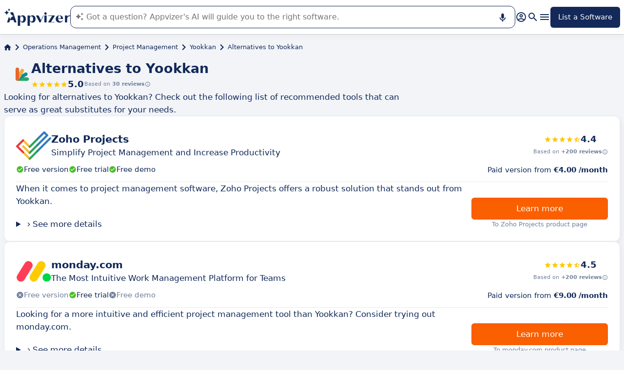

--- FILE ---
content_type: text/html
request_url: https://www.appvizer.com/operations/project-management/wekowork/alternatives
body_size: 22998
content:
<!DOCTYPE html><html lang="en" data-astro-cid-upekzwec> <head><meta charset="UTF-8"><meta name="viewport" content="width=device-width, initial-scale=1.0"><link rel="icon" href="https://assets.appvizer.com/_img/appvizer-icon.svg"><link rel="preload" as="image" href="https://assets.appvizer.com/_img/appvizer-logo-blue.svg"><title>Alternatives to Yookkan: Compare Similar Programs | Appvizer</title><meta property="og:title" content="Alternatives to Yookkan: Compare Similar Programs | Appvizer"><meta property="twitter:title" content="Alternatives to Yookkan: Compare Similar Programs | Appvizer"><meta property="og:type" content="website"><meta property="og:site_name" content="Appvizer"><meta property="og:locale" content="en"><meta property="twitter:site" content="appvizer_COM"><meta property="twitter:creator" content="@appvizer"><meta property="fb:app_id" class="astro-upekzwec" content="429078460823325"><meta property="fb:app_id" id="meta-fb-admin-Colin" class="astro-upekzwec" content="100000961422441"><meta property="fb:app_id" id="meta-fb-admin-Fabien" class="astro-upekzwec" content="100012648760275"><link rel="canonical" href="https://www.appvizer.com/operations/project-management/wekowork/alternatives"><meta property="og:url" content="https://www.appvizer.com/operations/project-management/wekowork/alternatives"><meta name="description" content="Compare alternatives to Yookkan and find the one best suited to your needs with Appvizer"><meta name="og:description" content="Compare alternatives to Yookkan and find the one best suited to your needs with Appvizer"><meta name="twitter:description" content="Compare alternatives to Yookkan and find the one best suited to your needs with Appvizer"><meta name="og:image" content="https://www.appvizer.com/media/application/28588/logo/28588.png"><meta name="twitter:image" content="https://www.appvizer.com/media/application/28588/logo/28588.png"><meta name="appvizer-page-type" content="SoftwareAlternatives"><meta name="appvizer-gc-id" content="gc5"><meta name="appvizer-gc-name" content="Operations Management"><meta name="appvizer-sc-id" content="sc10"><meta name="appvizer-sc-name" content="Project Management"><meta name="tech-auctions-configuration" content="{&#34;category&#34;:{&#34;id&#34;:&#34;sc10&#34;,&#34;name&#34;:&#34;Project Management&#34;},&#34;isMagazine&#34;:false}"><script type="application/ld+json">{"@context":"https://schema.org","@graph":[{"@type":"WebSite","publisher":{"@type":"Organization","name":"Appvizer","sameAs":["https://www.facebook.com/appvizer-1463061440585278","https://twitter.com/appvizer","https://www.linkedin.com/company/appvizer","https://www.youtube.com/c/Appvizer"],"url":"https://www.appvizer.com","logo":"https://www.appvizer.com/_img/appvizer-icon.svg"},"headline":"Alternatives to Yookkan: Compare Similar Programs | Appvizer","mainEntityOfPage":{"@type":"WebPage","@id":"https://www.appvizer.com/operations/project-management/wekowork/alternatives"},"description":"Compare alternatives to Yookkan and find the one best suited to your needs with Appvizer","image":"https://www.appvizer.com/media/application/28588/logo/28588.png"},{"@type":"BreadcrumbList","itemListElement":[{"@type":"ListItem","position":1,"name":"Home","item":"https://www.appvizer.com"},{"@type":"ListItem","position":2,"name":"Operations Management","item":"https://www.appvizer.com/operations"},{"@type":"ListItem","position":3,"name":"Project Management","item":"https://www.appvizer.com/operations/project-management"},{"@type":"ListItem","position":4,"name":"Yookkan","item":"https://www.appvizer.com/operations/project-management/wekowork"},{"@type":"ListItem","position":5,"name":"Alternatives to Yookkan"}]},{"@type":"SoftwareApplication","name":"Yookkan","applicationCategory":"BusinessApplication","aggregateRating":{"@type":"AggregateRating","bestRating":5,"worstRating":0,"ratingCount":30,"ratingValue":5}}]}</script><meta name="tech-domain" content="COM"><meta name="tech-translations-resources" content="{&#34;COM&#34;:{&#34;BASELINE&#34;:&#34;<span class=\&#34;highlighted\&#34;>Appvizer</span>, the Expert that <span class=\&#34;highlighted\&#34;>finds</span> your business software&#34;,&#34;HOME.LATEST_ARTICLES&#34;:&#34;Latest articles&#34;,&#34;HOME.SEE_ALL_ARTICLES&#34;:&#34;See all articles&#34;,&#34;HOME.RESOURCES&#34;:&#34;Resources&#34;,&#34;HOME.SEE_ALL_RESOURCES&#34;:&#34;See all resources&#34;,&#34;HOME.MOST_VIEWED&#34;:&#34;Most viewed&#34;,&#34;HOME.TOP_CATEGORY&#34;:&#34;Top categories&#34;,&#34;HOME.SOFTWARE_PRESENTATION.TITLE&#34;:&#34;Trending software&#34;,&#34;HOME.SOFTWARE_CATEGORIES&#34;:&#34;Software categories&#34;,&#34;HOME.SOFTWARE_CATEGORY&#34;:&#34;{title} software&#34;,&#34;HOME.SCROLL_LABEL&#34;:&#34;Find the software that's right for you&#34;,&#34;HOME.DESKTOP_SUB_BASELINE&#34;:&#34;Our <span class=\&#34;highlighted\&#34;>AI designed for professionals</span> recommends <span class=\&#34;highlighted\&#34;>the right SaaS tools</span>, thanks to thousands of Appvizer analyses and expert content.&#34;,&#34;HOME.MOBILE_SUB_BASELINE&#34;:&#34;Our <span class=\&#34;highlighted\&#34;>AI designed for professionals</span> recommends <span class=\&#34;highlighted\&#34;>the right SaaS tools</span>.&#34;,&#34;HOME.ASK_INFO&#34;:&#34;The more precise your question, the better our AI can answer it (several lines with <span class=\&#34;highlighted\&#34;>shift + enter</span>).&#34;,&#34;NOT_FOUND.META.TITLE&#34;:&#34;Appvizer - Not Found&#34;,&#34;ARTICLE.TAGS.GUEST&#34;:&#34;Word from the expert&#34;,&#34;ARTICLE.TAGS.HOW_TO&#34;:&#34;Tip&#34;,&#34;ARTICLE.TAGS.DEFINITION&#34;:&#34;Definition&#34;,&#34;ARTICLE.TAGS.WHITE_PAPER&#34;:&#34;White paper&#34;,&#34;ARTICLE.TAGS.SOFTWARE&#34;:&#34;Software&#34;,&#34;ARTICLE.TAGS.SOFTWARE_COMPARISON&#34;:&#34;Software comparison&#34;,&#34;ARTICLE.TAGS.NEWS&#34;:&#34;News&#34;,&#34;ARTICLE.TAGS.MODEL&#34;:&#34;Template&#34;,&#34;ARTICLE.TAGS.UPCOMING_WEBINAR&#34;:&#34;Upcoming webinar&#34;,&#34;ARTICLE.TAGS.WEBINAR&#34;:&#34;Webinar&#34;,&#34;ARTICLE.TABLE_OF_CONTENTS_TITLE&#34;:&#34;Table of contents&#34;,&#34;ARTICLE.TOPIC_RELATED_ARTICLES_TITLE&#34;:&#34;Articles on the same topic&#34;,&#34;ARTICLE.EXPERT_THOUGHT_TITLE&#34;:&#34;Thoughts of the expert&#34;,&#34;ARTICLE.SEE_ALSO_TITLE&#34;:&#34;See also&#34;,&#34;ARTICLE.VIEW_SOFTWARE&#34;:&#34;View software&#34;,&#34;ARTICLE.PUBLICATION_DATE&#34;:&#34;Published: {creationDate}&#34;,&#34;ARTICLE.BY_AUTHOR&#34;:&#34;By {authorFirstname} {authorLastname}&#34;,&#34;ARTICLE.QUOTED_SOFTWARE&#34;:&#34;Best tools for you&#34;,&#34;ARTICLE.PROMOTED_SOFTWARE&#34;:&#34;Selection of software for you&#34;,&#34;ARTICLE.LOAD_MORE&#34;:&#34;Load more articles&#34;,&#34;ARTICLE.LOADING&#34;:&#34;Loading...&#34;,&#34;ARTICLE.GUEST_ARTICLE_INFORMATION&#34;:&#34;Guest article. Appvizer occasionally invites experts. They are independent from Appvizer’s Editorial Committee and share their personal opinion and experience. The content of this article is written by the guest author and does not reflect the views of Appvizer.&#34;,&#34;ARTICLE.FREE_RESOURCE&#34;:&#34;Free content&#34;,&#34;ARTICLE.VALIDATED_BY&#34;:&#34;Approved by&#34;,&#34;ARTICLE.AUTHORED_BY&#34;:&#34;By&#34;,&#34;ARTICLE.DIRECTORY_LINK_TITLE&#34;:&#34;Discover our complete {categoryName} catalog&#34;,&#34;ARTICLE.DIRECTORY_LINK_LABEL&#34;:&#34;See all software&#34;,&#34;ARTICLE.GENERATION_TRANSLATION_FROM_FR&#34;:&#34;Article translated from French&#34;,&#34;ARTICLE.GENERATION_TRANSLATION_FROM_BR&#34;:&#34;Article translated from Portuguese&#34;,&#34;ARTICLE.GENERATION_TRANSLATION_FROM_ES&#34;:&#34;Article translated from Spanish&#34;,&#34;ARTICLE.GENERATION_TRANSLATION_FROM_IT&#34;:&#34;Article translated from Italian&#34;,&#34;ARTICLE.GENERATION_TRANSLATION_FROM_DE&#34;:&#34;Article translated from German&#34;,&#34;ARTICLE.GENERATION_TRANSLATION_FROM_UK&#34;:&#34;Article translated from English&#34;,&#34;ARTICLE.GENERATION_TRANSLATION_FROM_COM&#34;:&#34;Article translated from English&#34;,&#34;SOFTWARE.LABEL&#34;:&#34;Software&#34;,&#34;SOFTWARE.REVIEWS_LABEL&#34;:&#34;{reviewsCount} reviews&#34;,&#34;SOFTWARE.NO_REVIEW_LABEL&#34;:&#34;No user review&#34;,&#34;SOFTWARE.REVIEWS_BASED_ON_LABEL&#34;:&#34;Based on <span class=\&#34;bold\&#34;>{reviewsCount} reviews</span>&#34;,&#34;SOFTWARE.REVIEWS_INFORMATION_TOOLTIP&#34;:&#34;Appvizer calculates this overall rating to make your search for the best software easier. We've based it on user-generated verified reviews on industry-leading websites.&#34;,&#34;SOFTWARE.REVIEWS_LABEL_ALTERNATIVE&#34;:&#34;{rating} ({reviewsCount} reviews)&#34;,&#34;SOFTWARE.REVIEWS_REPLY_LABEL&#34;:&#34;Editor's response&#34;,&#34;SOFTWARE.REDIRECTION_LABEL&#34;:&#34;Learn more about {name}&#34;,&#34;SOFTWARE.REDIRECTION_LABEL_ALTERNATIVE&#34;:&#34;Learn more&#34;,&#34;SOFTWARE.CTA_LABEL&#34;:&#34;VISIT WEBSITE&#34;,&#34;SOFTWARE.THANK_YOU_FOR_INTEREST&#34;:&#34;Thank you for your interest!&#34;,&#34;SOFTWARE.CONTACT_FORM_ALREADY_SUBMITTED&#34;:&#34;Your request for a connection has already been sent to {name}.&#34;,&#34;SOFTWARE.RESOURCE_FORM_ALREADY_SUBMITTED&#34;:&#34;Your document is already on its way - check out your inbox.&#34;,&#34;SOFTWARE.CONTACT_LABEL&#34;:&#34;Contact {name}&#34;,&#34;SOFTWARE.SEE_THE_SOFTWARE&#34;:&#34;SEE SOFTWARE&#34;,&#34;SOFTWARE.SEE_ALL_SOFTWARE&#34;:&#34;See all software&#34;,&#34;SOFTWARE.SEE_ALL_SOFTWARE_OF_CATEGORY&#34;:&#34;See all software {category}&#34;,&#34;SOFTWARE.BACK_TO_SOFTWARE&#34;:&#34;Back to {name}&#34;,&#34;SOFTWARE.FEATURES&#34;:&#34;Features&#34;,&#34;SOFTWARE.ALTERNATIVES_LABEL&#34;:&#34;Clients alternatives to {name}&#34;,&#34;SOFTWARE.ALTERNATIVES_SHORT_LABEL&#34;:&#34;Alternatives to {name}&#34;,&#34;SOFTWARE.DOWNLOADABLE_RESOURCES_LABEL&#34;:&#34;{name}: its best resources&#34;,&#34;SOFTWARE.COMPARISONS_TITLE&#34;:&#34;Compare {name} to another software&#34;,&#34;SOFTWARE.REVIEWS_NAME_LABEL&#34;:&#34;Customer reviews about {name}&#34;,&#34;SOFTWARE.REVIEWS_NAME_SHORT_LABEL&#34;:&#34;{name} reviews&#34;,&#34;SOFTWARE.CREATE_REVIEW&#34;:&#34;Write a review&#34;,&#34;SOFTWARE.RECLAIM_LABEL&#34;:&#34;Claim this page&#34;,&#34;SOFTWARE.INFOS&#34;:&#34;Information on {name}&#34;,&#34;SOFTWARE.EDITED_BY&#34;:&#34;Software edited by {provider}&#34;,&#34;SOFTWARE.DATA_LOCATIONS&#34;:&#34;Data stored in the following countries: &#34;,&#34;SOFTWARE.LANGUAGES&#34;:&#34;List of the available languages: &#34;,&#34;SOFTWARE.CERTIFICATIONS&#34;:&#34;Certifications:&#34;,&#34;SOFTWARE.STRENGTHS&#34;:&#34;Its benefits&#34;,&#34;SOFTWARE.ALL_MEDIA&#34;:&#34;All media&#34;,&#34;SOFTWARE.SCREENSHOTS&#34;:&#34;Screenshots&#34;,&#34;SOFTWARE.VIDEOS&#34;:&#34;Videos&#34;,&#34;SOFTWARE.EDITIONS_LABEL&#34;:&#34;{name}: its rates&#34;,&#34;SOFTWARE.EDITIONS_REDIRECTION_COMPARE&#34;:&#34;Compare every feature&#34;,&#34;SOFTWARE.EDITIONS_REDIRECTION_DISPLAY&#34;:&#34;Show all functionalities&#34;,&#34;SOFTWARE.ALTERNATIVES_REDIRECTION&#34;:&#34;See every alternative&#34;,&#34;SOFTWARE.PRESENTATION&#34;:&#34;Summary&#34;,&#34;SOFTWARE.EDITIONS&#34;:&#34;Pricing&#34;,&#34;SOFTWARE.ALTERNATIVES&#34;:&#34;Alternatives&#34;,&#34;SOFTWARE.RESOURCES_TITLE&#34;:&#34;Resources&#34;,&#34;SOFTWARE.CERTIFIED_REVIEW&#34;:&#34;Certified reviews&#34;,&#34;SOFTWARE.REVIEWS_REDIRECTION&#34;:&#34;See all reviews&#34;,&#34;SOFTWARE.TEST&#34;:&#34;Complete test&#34;,&#34;SOFTWARE.TEST_TITLE&#34;:&#34;{name}: the complete test&#34;,&#34;SOFTWARE.TEST_OPINION&#34;:&#34;Appvizer's opinion&#34;,&#34;SOFTWARE.TEST_TARGET&#34;:&#34;Who is {name} for?&#34;,&#34;SOFTWARE.TEST_FEATURE&#34;:&#34;What are the features of {name}?&#34;,&#34;SOFTWARE.TEST_HIGHLIGHT&#34;:&#34;{name} highlights&#34;,&#34;SOFTWARE.SEE_MORE_RESOURCES&#34;:&#34;See more resources&#34;,&#34;SOFTWARE.SUBMIT_REVIEW&#34;:&#34;Leave a review&#34;,&#34;SOFTWARE.NO_REVIEWS_LABEL&#34;:&#34;No reviews, be the first to submit yours.&#34;,&#34;SOFTWARE.REVIEW_TITLE_PLACEHOLDER&#34;:&#34;Title of your review&#34;,&#34;SOFTWARE.REVIEW_BODY_PLACEHOLDER&#34;:&#34;Leave a comment&#34;,&#34;SOFTWARE.LOGGED_AS&#34;:&#34;Connect with your {username}&#34;,&#34;SOFTWARE.REVIEW_ERROR&#34;:&#34;Please enter a rating, a title and a comment on your review.&#34;,&#34;SOFTWARE.REVIEW_SAVED&#34;:&#34;Your opinion has been taken into account, it is now awaiting further validation.&#34;,&#34;SOFTWARE.REVIEW_FAILED&#34;:&#34;Your review was not saved, please try again.&#34;,&#34;SOFTWARE.CANCEL_REVIEW&#34;:&#34;Cancel&#34;,&#34;SOFTWARE.REPLY_LABEL&#34;:&#34;Answer&#34;,&#34;SOFTWARE.REPLY_SAVED&#34;:&#34;Your review has been taken into account, it will be online soon&#34;,&#34;SOFTWARE.REPLY_FAILED&#34;:&#34;Your review was not saved, please try again.&#34;,&#34;SOFTWARE.REPLY_ERROR&#34;:&#34;Please leave your response&#34;,&#34;SOFTWARE.SUBMIT_REPLY&#34;:&#34;Publish my review&#34;,&#34;SOFTWARE.REVIEW_PUBLISHED_AT&#34;:&#34;published on {date}&#34;,&#34;SOFTWARE.SEE_LESS&#34;:&#34;Show less&#34;,&#34;SOFTWARE.SEE_MORE&#34;:&#34;Show more&#34;,&#34;SOFTWARE.REVIEWS&#34;:&#34;Review&#34;,&#34;SOFTWARE.REVIEWS_SUMMARY&#34;:&#34;Reviews&#34;,&#34;SOFTWARE.PRESENTATION_LABEL&#34;:&#34;{name}: in summary&#34;,&#34;SOFTWARE.SOFTWARE_OF_CATEGORY&#34;:&#34;{categoryNameLowercase} software&#34;,&#34;SOFTWARE.RESOURCES&#34;:&#34;Resources linked to {name}&#34;,&#34;SOFTWARE.META.TITLE&#34;:&#34;{name}: Reviews, Prices &#38; Features | Appvizer&#34;,&#34;SOFTWARE.META.DESCRIPTION&#34;:&#34;Discover {name} with Appvizer: User Reviews, Pricing &#38; Features. Check out the best {categoryName} software on Appvizer&#34;,&#34;SOFTWARE.ALTERNATIVES_MOBILE&#34;:&#34;You might like&#34;,&#34;SOFTWARE.ALTERNATIVES_PAGE.META.TITLE&#34;:&#34;Alternatives to {name}: Compare Similar Programs | Appvizer&#34;,&#34;SOFTWARE.ALTERNATIVES_PAGE.META.DESCRIPTION&#34;:&#34;Compare alternatives to {name} and find the one best suited to your needs with Appvizer&#34;,&#34;SOFTWARE.ALTERNATIVES_PAGE.TITLE&#34;:&#34;Alternatives to {name}&#34;,&#34;SOFTWARE.REVIEWS_PAGE.META.TITLE&#34;:&#34;{name}: User Reviews | Appvizer&#34;,&#34;SOFTWARE.REVIEWS_PAGE.META.DESCRIPTION&#34;:&#34;Discover all the user reviews of {name}: Verified reviews with Appvizer&#34;,&#34;SOFTWARE.REVIEWS_PAGE.TITLE&#34;:&#34;User Reviews On {name}&#34;,&#34;SOFTWARE.REVIEWS_PAGE.REVIEWS_APPVIZER_INFORMATION_TOOLTIP&#34;:&#34;The reviews left on Appvizer are verified by our team to ensure the authenticity of their submitters.&#34;,&#34;SOFTWARE.ALTERNATIVES_TOP_LABEL&#34;:&#34;Alternatives&#34;,&#34;SOFTWARE.RELATED_ARTICLES&#34;:&#34;Articles related to {name}&#34;,&#34;SOFTWARE.CLAIM_SOFTWARE_CATCH_PHRASE&#34;:&#34;Are you the publisher of this software?&#34;,&#34;SOFTWARE.INFORMATION_BLOCK_TITLE&#34;:&#34;Pro tip&#34;,&#34;SOFTWARE.WARNING_BLOCK_TITLE&#34;:&#34;Warning&#34;,&#34;SOFTWARE.SEE_MORE_FEATURE&#34;:&#34;More features&#34;,&#34;SOFTWARE.APPVIZER_REVIEWS_NAME_LABEL&#34;:&#34;Appvizer Community Reviews ({nbReviews})&#34;,&#34;SOFTWARE.VIDEO&#34;:&#34;Video&#34;,&#34;SOFTWARE.ARTICLE_MENTIONING_IT&#34;:&#34;{name}: articles mentioning it&#34;,&#34;SOFTWARE.WEAKNESSES&#34;:&#34;Its disadvantages&#34;,&#34;SOFTWARE.SCREENSHOT&#34;:&#34;Screenshot&#34;,&#34;SOFTWARE.READ_ANALYSIS&#34;:&#34;Read our analysis about {name}&#34;,&#34;SOFTWARE.TO_SOFTWARE_WEBSITE&#34;:&#34;To {name} website&#34;,&#34;SOFTWARE.TO_SOFTWARE_PAGE&#34;:&#34;To {name} product page&#34;,&#34;SOFTWARE.CONTACT&#34;:&#34;Contact&#34;,&#34;SOFTWARE.STRENGTHS_OF_SOFTWARE&#34;:&#34;Benefits of {name}&#34;,&#34;SOFTWARE.OPTION.FREE_VERSION&#34;:&#34;Free version&#34;,&#34;SOFTWARE.OPTION.FREE_TRIAL&#34;:&#34;Free trial&#34;,&#34;SOFTWARE.OPTION.FREE_DEMO&#34;:&#34;Free demo&#34;,&#34;SOFTWARE.PRICE.PAID_VERSION_FROM&#34;:&#34;Paid version from&#34;,&#34;SOFTWARE.PRICE.PRICE_ON_DEMAND&#34;:&#34;Pricing on request&#34;,&#34;SOFTWARE.CONTACT_FORM_BOTTOM_TEXT_WITHOUT_VENDOR&#34;:&#34;Appvizer is committed to taking care of your personal data. I accept to be contacted by {name}'s owner, referred to as \&#34;Seller\&#34; in Appvizer's Privacy Policy and <a href=\&#34;https://www.appvizer.com/about/terms-of-service\&#34; target=\&#34;_blank\&#34;>Terms and Conditions</a>&#34;,&#34;SOFTWARE.CONTACT_FORM_BOTTOM_TEXT_WITH_VENDOR&#34;:&#34;Appvizer is committed to taking care of your personal data. I accept to be contacted by {vendorName}, owner of {name}, referred to as \&#34;Seller\&#34; in Appvizer's Privacy Policy and <a href=\&#34;https://www.appvizer.com/about/terms-of-service\&#34; target=\&#34;_blank\&#34;>Terms and Conditions</a>&#34;,&#34;SOFTWARE.APPVIZER_REVIEW&#34;:&#34;Appvizer Review&#34;,&#34;SOFTWARE.STRENGTHS_SHORT_LABEL&#34;:&#34;Advantages&#34;,&#34;SOFTWARE.MORE_DETAILS&#34;:&#34;More details&#34;,&#34;SOFTWARE.COVER_TITLE&#34;:&#34;Review {name}: {teaser} - Appvizer&#34;,&#34;SOFTWARE.NO_ALTERNATIVES_FOUND&#34;:&#34;At this time, we have not yet identified any alternatives to {name}, but our teams are continuously analyzing new solutions as they become available. This page will be updated as soon as new relevant solutions are identified. Please check back soon to discover any new developments!&#34;,&#34;SOFTWARE.SPECIAL_OFFER.SEE_THE_OFFER&#34;:&#34;Enjoy the offer&#34;,&#34;EDITION.PRICE.PRICE&#34;:&#34;Rate&#34;,&#34;EDITION.PRICE.MAX_USERS&#34;:&#34;{maxUsers, plural, =0{/unlimited users} one {/user} other{/# users}}&#34;,&#34;EDITION.PRICE.ASK&#34;:&#34;On demand&#34;,&#34;EDITION.PRICE.FREE&#34;:&#34;Free&#34;,&#34;EDITION.PRICE.PERIOD.MONTHLY&#34;:&#34;/month&#34;,&#34;EDITION.PRICE.PERIOD.YEARLY&#34;:&#34;/year&#34;,&#34;EDITION.PRICE.PERIOD.ONCE&#34;:&#34; &#34;,&#34;EDITION.OTHER_FEATURES&#34;:&#34; + {nbOtherFeatures} other features&#34;,&#34;EDITION.UNLIMITED_MAX_USER&#34;:&#34;/unlimited users&#34;,&#34;EDITION.MULTIPLE_MAX_USER&#34;:&#34;/{maxUsers} users&#34;,&#34;EDITION.ONE_MAX_USER&#34;:&#34;/user&#34;,&#34;REGISTER&#34;:&#34;List a Software&#34;,&#34;DOWNLOAD&#34;:&#34;Download&#34;,&#34;COMPARISON&#34;:&#34;{softwareName1} vs {softwareName2}&#34;,&#34;DURATION_LIGHT&#34;:&#34;{hours, select, 0 {} other {{hours}h}}{minutes, select, 0 {} other {{minutes}{hours, select, 0 { min} other {m}}}}&#34;,&#34;LANGUAGE.IN_PT&#34;:&#34;In Portuguese&#34;,&#34;LANGUAGE.IN_DE&#34;:&#34;In German&#34;,&#34;LANGUAGE.IN_EN&#34;:&#34;In English&#34;,&#34;LANGUAGE.IN_ES&#34;:&#34;In Spanish&#34;,&#34;LANGUAGE.IN_FR&#34;:&#34;In French&#34;,&#34;LANGUAGE.IN_IT&#34;:&#34;In Italian&#34;,&#34;FOOTER.ABOUT&#34;:&#34;About&#34;,&#34;FOOTER.TRANSPARENCY&#34;:&#34;Transparency&#34;,&#34;FOOTER.PRIVACY&#34;:&#34;Privacy&#34;,&#34;FOOTER.LEGAL_NOTICE&#34;:&#34;Privacy Terms&#34;,&#34;FOOTER.TERMS&#34;:&#34;Terms of use&#34;,&#34;FOOTER.COMPARATOR&#34;:&#34;Software comparison tool&#34;,&#34;FOOTER.TRENDS&#34;:&#34;Trends&#34;,&#34;FOOTER.SITEMAP&#34;:&#34;Sitemap&#34;,&#34;FOOTER.EDITOR&#34;:&#34;My account&#34;,&#34;FOOTER.HELP_CENTER&#34;:&#34;Help Center&#34;,&#34;FOOTER.PARTNERS&#34;:&#34;Software vendors&#34;,&#34;FOOTER.LANGUAGE&#34;:&#34;Language:&#34;,&#34;FOOTER.SOFTWARE&#34;:&#34;Software&#34;,&#34;FOOTER.MAGAZINE_SITEMAP&#34;:&#34;Magazine&#34;,&#34;NEWSLETTER.EMAIL&#34;:&#34;Email&#34;,&#34;NEWSLETTER.TITLE&#34;:&#34;Work Smarter by Appvizer&#34;,&#34;NEWSLETTER.TITLE_ALTERNATIVE_1&#34;:&#34;Work Smarter : the Appvizer newsletter&#34;,&#34;NEWSLETTER.TEXT&#34;:&#34;New trends and tips to be more efficient at work, in your mailbox.&#34;,&#34;NEWSLETTER.BUTTON&#34;:&#34;Subscribe&#34;,&#34;NEWSLETTER.ERROR.EMAIL_REQUIRED&#34;:&#34;Please fill in an email address.&#34;,&#34;NEWSLETTER.ERROR.EMAIL_INVALID&#34;:&#34;Please fill in a valid email address.&#34;,&#34;NEWSLETTER.ERROR.SUBMIT&#34;:&#34;Error while trying to submit, please retry.&#34;,&#34;SEARCH.PLACEHOLDER&#34;:&#34;Search software and articles&#34;,&#34;SEARCH.FEATURE_CONTEXT&#34;:&#34;in {type} › {context}&#34;,&#34;SEARCH.CATEGORY_COUNT&#34;:&#34;{count} solutions&#34;,&#34;SEARCH.CATEGORY_LABEL&#34;:&#34;{name} software&#34;,&#34;SEARCH.LABEL&#34;:&#34;Your search&#34;,&#34;SEARCH.ALL_TAB&#34;:&#34;All&#34;,&#34;SEARCH.ARTICLE_TAG&#34;:&#34;Article&#34;,&#34;SEARCH.ARTICLES_TAB&#34;:&#34;Articles&#34;,&#34;SEARCH.SOFTWARE_TAG&#34;:&#34;Software&#34;,&#34;SEARCH.SOFTWARE_TAB&#34;:&#34;Software&#34;,&#34;SEARCH.RESOURCE_TAG&#34;:&#34;Resource&#34;,&#34;SEARCH.RESOURCES_TAB&#34;:&#34;Resources&#34;,&#34;SEARCH.PROMOTED_TAG&#34;:&#34;Sponsored&#34;,&#34;SEARCH.COMPARISON_TAG&#34;:&#34;Comparison&#34;,&#34;SEARCH.TOPIC_TAG&#34;:&#34;Topic&#34;,&#34;SEARCH.MORE_RESULTS&#34;:&#34;See more results&#34;,&#34;SEARCH.ASSOCIATED_SEARCH&#34;:&#34;Related searches&#34;,&#34;SEARCH.NO_RESULTS_TITLE&#34;:&#34;Sorry, no results matching your search&#34;,&#34;SEARCH.ERROR_TITLE&#34;:&#34;Sorry, an error occurred during your search&#34;,&#34;SEARCH.CHECK_SEARCH&#34;:&#34;Check your search or try another keyword.&#34;,&#34;SEARCH.META_TITLE&#34;:&#34;Seach - Appvizer&#34;,&#34;HEADER.ACCOUNT.LOGIN&#34;:&#34;Login&#34;,&#34;HEADER.ACCOUNT.MENU.MY_ACCOUNT&#34;:&#34;My account&#34;,&#34;HEADER.ACCOUNT.MENU.MY_SOFTWARE&#34;:&#34;My solutions&#34;,&#34;HEADER.ACCOUNT.MENU.MY_ANALYSIS&#34;:&#34;My analytics&#34;,&#34;HEADER.ACCOUNT.MENU.CRM&#34;:&#34;CRM&#34;,&#34;HEADER.ACCOUNT.MENU.VENDORS&#34;:&#34;Vendors&#34;,&#34;HEADER.ACCOUNT.MENU.USERS&#34;:&#34;Users&#34;,&#34;HEADER.ACCOUNT.MENU.SOFTWARE&#34;:&#34;Services&#34;,&#34;HEADER.ACCOUNT.MENU.FEATURES&#34;:&#34;Features&#34;,&#34;HEADER.ACCOUNT.MENU.CONTENT&#34;:&#34;Content&#34;,&#34;HEADER.ACCOUNT.MENU.SOFTWARE_GROUP&#34;:&#34;Software groups&#34;,&#34;HEADER.ACCOUNT.MENU.TESTS&#34;:&#34;Tests&#34;,&#34;HEADER.ACCOUNT.MENU.LOGOUT&#34;:&#34;Logout&#34;,&#34;HEADER.ACCOUNT.MENU.MY_LEADS&#34;:&#34;My leads&#34;,&#34;HEADER.ACCOUNT.MENU.MY_PLANS&#34;:&#34;My Plans&#34;,&#34;HEADER.ACCOUNT.MENU.PLANS&#34;:&#34;Plans&#34;,&#34;HEADER.ACCOUNT.MENU.MY_AUCTIONS&#34;:&#34;My auctions&#34;,&#34;HEADER.ASK_INFO&#34;:&#34;The more precise your question, the better our AI can answer it (several lines with <span class=\&#34;highlighted\&#34;>shift + enter</span>).<br />\nAppvizer's AI guides you in the use or selection of enterprise SaaS software.&#34;,&#34;FR&#34;:&#34;France (Français)&#34;,&#34;COM&#34;:&#34;United States (English)&#34;,&#34;UK&#34;:&#34;United Kingdom (English)&#34;,&#34;ES&#34;:&#34;España (Español)&#34;,&#34;DE&#34;:&#34;Deutschland (Deutsch)&#34;,&#34;IT&#34;:&#34;Italia (Italiano)&#34;,&#34;BR&#34;:&#34;Brasil (Português)&#34;,&#34;NAVIGATION.ACTIVITY_AREA&#34;:&#34;Business sector&#34;,&#34;NAVIGATION.ALL_ARTICLES_AND_SOFTWARES&#34;:&#34;All software and articles&#34;,&#34;NAVIGATION.NO_ARTICLE_TO_DISPLAY&#34;:&#34;No article available&#34;,&#34;NAVIGATION.SEE_ALL_ARTICLES&#34;:&#34;See all articles&#34;,&#34;NAVIGATION.NO_SOFTWARE_TO_DISPLAY&#34;:&#34;No software available&#34;,&#34;NAVIGATION.SEE_ALL_SOFTWARES&#34;:&#34;See all software&#34;,&#34;NAVIGATION.BACK&#34;:&#34;Back&#34;,&#34;BREADCRUMB.BASE_URL&#34;:&#34;Home&#34;,&#34;CATEGORY.SIBLING_CATEGORIES&#34;:&#34;{name}: other categories to discover&#34;,&#34;CATEGORY.SOFTWARE_GUIDE&#34;:&#34;{name}: our software guides&#34;,&#34;CATEGORY.SOFTWARE_PRESENTATION.TITLE&#34;:&#34;{name}: trending solutions&#34;,&#34;CATEGORY.LATEST_ARTICLES&#34;:&#34;Latest articles&#34;,&#34;CATEGORY.SELECTION_CATEGORIES.TITLE&#34;:&#34;{name}: popular categories&#34;,&#34;CATEGORY.SELECTION_CATEGORIES.TITLE_MOBILE&#34;:&#34;Choose a category&#34;,&#34;CATEGORY.SELECTION_CATEGORIES.TITLE_DESKTOP&#34;:&#34;Other categories&#34;,&#34;CATEGORY.TOPIC.HOW_TO&#34;:&#34;{name}: how to manage from A to Z?&#34;,&#34;CATEGORY.TOPIC.DEFINITION&#34;:&#34;{name}: understanding the basics&#34;,&#34;CATEGORY.TOPIC.SOFTWARE&#34;:&#34;{name}: finding the suitable software&#34;,&#34;CATEGORY.SELECT_CHILD.TITLE&#34;:&#34;{name}: popular categories&#34;,&#34;CATEGORY.SELECT_CHILD.TITLE_MOBILE&#34;:&#34;Choose a category&#34;,&#34;CATEGORY.SELECT_CHILD.TITLE_DESKTOP&#34;:&#34;Other categories&#34;,&#34;CATEGORY.POPULAR_SOFTWARE_CATEGORY.TITLE&#34;:&#34;{name}: popular software directories&#34;,&#34;CATEGORY.POPULAR_SOFTWARE_CATEGORY.DROPDOWN_LABEL&#34;:&#34;Other categories&#34;,&#34;CATEGORY.LOAD_MORE&#34;:&#34;Load more articles&#34;,&#34;CATEGORY.LOADING&#34;:&#34;Loading...&#34;,&#34;CATEGORY.META.TITLE&#34;:&#34;{name} News, Articles, Software Programs, and Business Resources&#34;,&#34;CATEGORY.META.DESCRIPTION&#34;:&#34;All the latest news, software reviews and business guides on {name} right here on Appvizer&#34;,&#34;CATEGORY.SEE_ALL_SOFTWARE&#34;:&#34;See all software&#34;,&#34;CATEGORY.ASSOCIATE_SOFTWARE_CATEGORY.TITLE&#34;:&#34;{name} : related categories&#34;,&#34;CATEGORY.ASSOCIATE_SOFTWARE_CATEGORY.SEE_MORE&#34;:&#34;Show more&#34;,&#34;CATEGORY.ASSOCIATE_SOFTWARE_CATEGORY.SEE_LESS&#34;:&#34;Show less&#34;,&#34;META.TITLE&#34;:&#34;Appvizer | Media and Software Comparison Tool for Professionals&#34;,&#34;META.DESCRIPTION&#34;:&#34;Reinvent your business: Thrive and find the best software program for your business with Appvizer&#34;,&#34;TRANSPARENCY.LABEL&#34;:&#34;Learn more&#34;,&#34;TRANSPARENCY.TEXT&#34;:&#34;Transparency is an essential value for Appvizer. As a media, we strive to provide readers with useful quality content while allowing Appvizer to earn revenue from this content. Thus, we invite you to discover our compensation system.&#34;,&#34;DIRECTORY.TITLE&#34;:&#34;{categoryName} Software&#34;,&#34;DIRECTORY.SOFTWARE_TITLE&#34;:&#34;Compare software systems of {categoryName}&#34;,&#34;DIRECTORY.CATEGORY_REDIRECTION_LABEL&#34;:&#34;Need any advice? Discover all our articles of&#34;,&#34;DIRECTORY.ALL_SOFTWARE&#34;:&#34;All the software systems&#34;,&#34;DIRECTORY.GUIDE&#34;:&#34;Shopping guide&#34;,&#34;DIRECTORY.CATEGORY&#34;:&#34;category&#34;,&#34;DIRECTORY.SUBCATEGORY&#34;:&#34;Subcategory&#34;,&#34;DIRECTORY.BYKEYWORDS&#34;:&#34;By keywords&#34;,&#34;DIRECTORY.DATALOCALISATION&#34;:&#34;Data location&#34;,&#34;DIRECTORY.LANGUAGES&#34;:&#34;Languages&#34;,&#34;DIRECTORY.FILTER&#34;:&#34;Filter&#34;,&#34;DIRECTORY.FEATURES&#34;:&#34;Features&#34;,&#34;DIRECTORY.SUMMARY&#34;:&#34;Table of contents&#34;,&#34;DIRECTORY.PURCHASE_GUIDE&#34;:&#34;{categoryName}: purchase guide&#34;,&#34;DIRECTORY.SUB_CATEGORIES_TITLE&#34;:&#34;Refine your software research of {categoryNameLowercase}&#34;,&#34;DIRECTORY.SIBLINGS_TITLE&#34;:&#34;{categoryName}: other categories to discover&#34;,&#34;DIRECTORY.SEE_ALL_CATEGORIES&#34;:&#34;See all categories&#34;,&#34;DIRECTORY.FILTER_PANEL.BUSINESS_FUNCTIONS_LABEL&#34;:&#34;Professional group&#34;,&#34;DIRECTORY.FILTER_PANEL.SOFTWARE_CATEGORIES_LABEL&#34;:&#34;Category&#34;,&#34;DIRECTORY.FILTER_PANEL.FILTER&#34;:&#34;Filter&#34;,&#34;DIRECTORY.META.TITLE&#34;:&#34;{nbSoftware} Best {categoryName} Software for {currentYear} | Appvizer&#34;,&#34;DIRECTORY.META.DESCRIPTION&#34;:&#34;Discover the {nbSoftware} Best {categoryName} Software in {currentYear}. Compare features, integrations, user experience, customer support, and prices on Appvizer.&#34;,&#34;DIRECTORY.SOFTWARE_LIST_TITLE&#34;:&#34;Our selection of {nbSoftware} {categoryNameLowercase} software&#34;,&#34;DIRECTORY.TABS.SOFTWARE_LIST&#34;:&#34;All software&#34;,&#34;DIRECTORY.TABS.GUIDE&#34;:&#34;Buyer's guide&#34;,&#34;DIRECTORY.TABS.FAQ&#34;:&#34;Q&#38;A&#34;,&#34;DIRECTORY.TABS.ASSOCIATE_SOFTWARE_CATEGORY&#34;:&#34;Related categories&#34;,&#34;DIRECTORY.GUIDE_TITLE&#34;:&#34;{categoryName} software: purchase guide&#34;,&#34;DIRECTORY.FAQ_TITLE&#34;:&#34;{categoryName} softwares: Q&#38;A&#34;,&#34;TIMEZONE.DEFAULT&#34;:&#34;CET&#34;,&#34;SEE_MORE_DETAILS&#34;:&#34;See more details&#34;,&#34;SEE_LESS_DETAILS&#34;:&#34;See less details&#34;,&#34;SOFWARE.COMPANY.SIZE.UNIQUE&#34;:&#34;For one-employee companies&#34;,&#34;SOFWARE.COMPANY.SIZE.ALL&#34;:&#34;For all companies&#34;,&#34;SOFWARE.COMPANY.SIZE.MORE_EMPLOYEE&#34;:&#34;For companies with more than {minUsers} employees&#34;,&#34;SOFWARE.COMPANY.SIZE.BETWEEN_EMPLOYEE&#34;:&#34;For companies with {minUsers} to {maxUsers} employees&#34;,&#34;SOFTWARE_LIST_BLOCK.DISPLAY_FULLSCREEN&#34;:&#34;Display in full screen&#34;,&#34;SOFTWARE_LIST_BLOCK.INDEX_SEPARATOR&#34;:&#34;of&#34;,&#34;AN_ERROR_OCCURRED&#34;:&#34;An error occurred. Please try again later.&#34;,&#34;CATEGORIES.TITLE&#34;:&#34;{nbCategories} software categories&#34;,&#34;CATEGORIES.REGISTER_LABEL&#34;:&#34;Your software is not yet listed on Appvizer? Get a free listing now!&#34;,&#34;CATEGORIES.BREADCRUMB_LABEL&#34;:&#34;All categories&#34;,&#34;ASK.PLACEHOLDER&#34;:&#34;Got a question? Appvizer's AI will guide you to the right software.&#34;,&#34;ASK.CITATIONS&#34;:&#34;Sources&#34;,&#34;ASK.RELATED_QUESTIONS&#34;:&#34;Related questions&#34;,&#34;ASK.META_TITLE&#34;:&#34;Ask Appvizer - The AI assistant that guides you to the right software&#34;,&#34;ASK.ERROR&#34;:&#34;An error occurred&#34;,&#34;ASK.RELATED_SOFTWARE&#34;:&#34;Recommended software for you&#34;,&#34;ASK.DESKTOP_PLACEHOLDER&#34;:&#34;Got a question? Appvizer's AI will guide you to the right software.&#34;,&#34;ASK.MOBILE_PLACEHOLDER&#34;:&#34;Got a question? Our AI will answer it.&#34;,&#34;ASK.PREVENT_AI_ERROR&#34;:&#34;AI can sometimes be wrong. Don't forget to check the answers by cross-referencing your sources.&#34;,&#34;ASK.MIC_TOOLTIP&#34;:&#34;Speak&#34;,&#34;ASK.STOP_TOOLTIP&#34;:&#34;Stop dictation&#34;,&#34;ASK.SUBMIT_TOOLTIP&#34;:&#34;Submit&#34;,&#34;COMPARE_SUBMIT_LABEL&#34;:&#34;Compare the selected software&#34;,&#34;COMPARE_LABEL&#34;:&#34;Compare&#34;,&#34;AUTHOR.LAST_ARTICLES&#34;:&#34;Latest articles&#34;,&#34;LISTICLE.METHODOLOGY_LABEL&#34;:&#34;Methodology&#34;,&#34;LISTICLE.SIDE_ADS_TITLE&#34;:&#34;Sponsored links&#34;,&#34;LISTICLE.MINUTES_LABEL&#34;:&#34;min read&#34;,&#34;LISTICLE.AUTHORED_BY_LABEL&#34;:&#34;By&#34;,&#34;LISTICLE.VALIDATED_BY_LABEL&#34;:&#34;Validated by&#34;,&#34;LISTICLE.SOFTWARES_SUMMARY_TITLE&#34;:&#34;All our recommendations&#34;,&#34;LISTICLE.USECASE_LABEL&#34;:&#34;Use case&#34;,&#34;LISTICLE.SOFTWARE_LABEL&#34;:&#34;Our choice&#34;,&#34;LISTICLE.KEY_ASSET_LABEL&#34;:&#34;Key asset&#34;,&#34;LISTICLE.TRUST_SECTION_TITLE&#34;:&#34;Why you can trust us&#34;,&#34;LISTICLE.SOFTWARE_PRESENTATION_LABEL&#34;:&#34;Our choice&#34;,&#34;LISTICLE.BUTTON_ACTIVE_LABEL&#34;:&#34;See website&#34;,&#34;LISTICLE.BUTTON_INACTIVE_LABEL&#34;:&#34;See software&#34;,&#34;LISTICLE.REINSURANCE_LABEL&#34;:&#34;Some links may be affiliate links, but our selections remain independent.&#34;,&#34;LISTICLE.AVOID_REASONS_TITLE&#34;:&#34;Who should avoid it&#34;,&#34;LISTICLE.TARGETS_TITLE&#34;:&#34;Who it suits&#34;,&#34;LISTICLE.CONS_TITLE&#34;:&#34;Avoid if&#34;,&#34;LISTICLE.LIKED_ITEMS_TITLE&#34;:&#34;What we like&#34;,&#34;LISTICLE.USER_REVIEWS_TITLE&#34;:&#34;What users say&#34;,&#34;LISTICLE.ALTERNATIVES_TITLE&#34;:&#34;Close alternatives&#34;,&#34;LISTICLE.RELATED_ARTICLES_TITLE&#34;:&#34;To go further&#34;,&#34;LISTICLE.LEARNINGS_SECTION_TITLE&#34;:&#34;What we learned from user reviews&#34;,&#34;LISTICLE.FREQUENT_QUESTIONS_TITLE&#34;:&#34;Frequently asked questions&#34;,&#34;LISTICLE.OTHER_SOFTWARES_TITLE&#34;:&#34;Other solutions tested&#34;,&#34;LISTICLE.METHODOLOGY_TITLE&#34;:&#34;Our methodology&#34;,&#34;LISTICLE.TABLE_OF_CONTENT_INTRODUCTION_LABEL&#34;:&#34;What really matters&#34;,&#34;LISTICLE.TABLE_OF_CONTENT_TITLE&#34;:&#34;Summary&#34;,&#34;LISTICLE.METHODOLOGY_LINK&#34;:&#34;Our methodology&#34;}}"><script src="https://static.regie.appvizer.com/scripts/appvizer-promoted.js" async defer></script><script src="https://static.ariadne.appvizer.one/static/ariadne-script.js" async defer></script><script type="importmap">{"imports": {"react": "https://esm.sh/react@18.3.0","react-dom": "https://esm.sh/react-dom@18.3.0"}}</script>
    <!-- Google Tag Manager -->
      <script>(function(w,d,s,l,i){w[l]=w[l]||[];w[l].push({'gtm.start':
      new Date().getTime(),event:'gtm.js'});var f=d.getElementsByTagName(s)[0],
      j=d.createElement(s),dl=l!='dataLayer'?'&l='+l:'';j.async=true;j.src=
      'https://www.googletagmanager.com/gtm.js?id='+i+dl+ '';f.parentNode.insertBefore(j,f);
      })(window,document,'script','dataLayer','GTM-MPBFNBQ2');</script>
      <!-- End Google Tag Manager -->
    
      <!-- Google Tag Manager (noscript) -->
      <noscript><iframe src="https://www.googletagmanager.com/ns.html?id=GTM-MPBFNBQ2"
      height="0" width="0" style="display:none;visibility:hidden"></iframe></noscript>
      <!-- End Google Tag Manager (noscript) -->
      
      <script type="text/javascript">
      (function(){function i(e){if(!window.frames[e]){if(document.body&&document.body.firstChild){var t=document.body;var n=document.createElement("iframe");n.style.display="none";n.name=e;n.title=e;t.insertBefore(n,t.firstChild)}else{setTimeout(function(){i(e)},5)}}}function e(n,o,r,f,s){function e(e,t,n,i){if(typeof n!=="function"){return}if(!window[o]){window[o]=[]}var a=false;if(s){a=s(e,i,n)}if(!a){window[o].push({command:e,version:t,callback:n,parameter:i})}}e.stub=true;e.stubVersion=2;function t(i){if(!window[n]||window[n].stub!==true){return}if(!i.data){return}var a=typeof i.data==="string";var e;try{e=a?JSON.parse(i.data):i.data}catch(t){return}if(e[r]){var o=e[r];window[n](o.command,o.version,function(e,t){var n={};n[f]={returnValue:e,success:t,callId:o.callId};if(i.source){i.source.postMessage(a?JSON.stringify(n):n,"*")}},o.parameter)}}if(typeof window[n]!=="function"){window[n]=e;if(window.addEventListener){window.addEventListener("message",t,false)}else{window.attachEvent("onmessage",t)}}}e("__tcfapi","__tcfapiBuffer","__tcfapiCall","__tcfapiReturn");i("__tcfapiLocator")})();
      </script>
    
      <script type="text/javascript">
      (function(){(function(e,i,o){var n=document.createElement("link");n.rel="preconnect";n.as="script";var t=document.createElement("link");t.rel="dns-prefetch";t.as="script";var r=document.createElement("script");r.id="spcloader";r.type="text/javascript";r["async"]=true;r.charset="utf-8";window.didomiConfig=window.didomiConfig||{};window.didomiConfig.sdkPath=window.didomiConfig.sdkPath||o||"https://sdk.privacy-center.org/";var d=window.didomiConfig.sdkPath;var a=d+e+"/loader.js?target_type=notice&target="+i;if(window.didomiConfig&&window.didomiConfig.user){var c=window.didomiConfig.user;var s=c.country;var f=c.region;if(s){a=a+"&country="+s;if(f){a=a+"&region="+f}}}n.href=d;t.href=d;r.src=a;var m=document.getElementsByTagName("script")[0];m.parentNode.insertBefore(n,m);m.parentNode.insertBefore(t,m);m.parentNode.insertBefore(r,m)})("a8ff32f4-78c7-4428-825d-0badb488b68b","T6d3KPky")})();
      </script>
      <style>body{min-height:100vh}.software-header[data-astro-cid-s3a2wmwh]{display:flex;flex-direction:column;padding:0 16px;gap:16px}.software-information[data-astro-cid-s3a2wmwh]{display:flex;align-items:center;gap:16px}.software-tiles[data-astro-cid-s3a2wmwh]{display:flex;flex-direction:column;gap:24px}.software-header-link[data-astro-cid-s3a2wmwh].loading{opacity:0;pointer-events:none}.software-header-link[data-astro-cid-s3a2wmwh].loading:before{content:"."}@media screen and (min-width: 951px){.software-header[data-astro-cid-s3a2wmwh]{flex-direction:row;justify-content:space-between;align-items:center;gap:0px}.software-information[data-astro-cid-s3a2wmwh]{gap:24px}.introduction[data-astro-cid-s3a2wmwh]{max-width:860px}}.content-wrap{gap:24px;padding:0 8px}
@charset "UTF-8";.tooltip[data-astro-cid-y3yaggtp]{display:none;position:relative;font-family:system-ui,sans-serif;font-size:13px;line-height:21px;font-weight:400;height:100%;align-items:center}.tooltiptext[data-astro-cid-y3yaggtp]{visibility:hidden;background-color:#030f2a;color:#e1e1e1;border-radius:4px;padding:8px 12px;position:absolute;z-index:10;text-align:left;filter:drop-shadow(0px 2px 4px rgba(0,0,0,.15));bottom:calc(100% + 11px)}.tooltip-arrow[data-astro-cid-y3yaggtp]{visibility:hidden;position:absolute;border-width:6px;border-style:solid;left:50%;margin-left:-6px;bottom:100%;border-color:#122959 transparent transparent transparent}.tooltip[data-astro-cid-y3yaggtp]:hover .tooltiptext[data-astro-cid-y3yaggtp],.tooltip[data-astro-cid-y3yaggtp]:hover .tooltip-arrow[data-astro-cid-y3yaggtp]{visibility:visible;opacity:1}@media screen and (min-width: 951px){.tooltip[data-astro-cid-y3yaggtp]{display:flex}}.meta-review[data-astro-cid-vyys63z6]{display:flex;gap:7px;align-items:center}.meta-review[data-astro-cid-vyys63z6] .horizontal[data-astro-cid-vyys63z6]{flex-direction:row}.rating-container[data-astro-cid-vyys63z6]{display:flex;gap:7px;align-items:center}.rating-value[data-astro-cid-vyys63z6]{font-size:18px;font-weight:700}.meta-review[data-astro-cid-vyys63z6].large{flex-direction:column}.meta-review-label[data-astro-cid-vyys63z6]{display:flex;gap:4px;align-items:center;margin-left:1px;color:#717f9b;font-weight:400;font-size:11px}.meta-review-label[data-astro-cid-vyys63z6] .bold{font-weight:700}.rating-value[data-astro-cid-vyys63z6].large{font-size:22px}.meta-review-label[data-astro-cid-vyys63z6].large{font-size:11px}@media screen and (min-width: 951px){.horizontal[data-astro-cid-vyys63z6]{flex-direction:column;gap:0}.rating-value[data-astro-cid-vyys63z6].large{font-size:33px}.meta-review-label[data-astro-cid-vyys63z6].large{font-size:17px}}.descriptive-software-tile[data-astro-cid-sjc6uzcc]{display:flex;flex-direction:column;padding:16px;border:1px solid #E8EAEF;border-radius:12px;box-shadow:3px 4px 12px #0000000d;gap:16px;z-index:1;background-color:#fff;box-sizing:border-box;width:100%;transition:box-shadow .5s ease,transform .5s ease}.descriptive-software-tile[data-astro-cid-sjc6uzcc]:hover{transform:scale(1.01);box-shadow:0 4px 20px #00000026}.logo[data-astro-cid-sjc6uzcc]{width:50px;height:50px}.software-header[data-astro-cid-sjc6uzcc]{display:flex;flex-direction:column;border-bottom:1px solid #E8EAEF;padding-bottom:12px;gap:16px;cursor:pointer}.software-header[data-astro-cid-sjc6uzcc]:hover .title[data-astro-cid-sjc6uzcc]{color:#fa5f00}.badge[data-astro-cid-sjc6uzcc]{position:absolute;top:8px;right:8px}.software-block[data-astro-cid-sjc6uzcc]{display:flex;flex-direction:column;gap:16px}.software-information[data-astro-cid-sjc6uzcc]{display:flex;align-items:center;gap:16px}.title-teaser[data-astro-cid-sjc6uzcc]{display:flex;flex-direction:column;max-width:180px;gap:4px}.title[data-astro-cid-sjc6uzcc]{transition:color .1s ease}.meta-reviews[data-astro-cid-sjc6uzcc]{align-self:center}.meta-review-label[data-astro-cid-sjc6uzcc]{margin-left:1px;color:#717f9b;font-weight:400;font-size:11px}.options-and-pricing[data-astro-cid-sjc6uzcc]{display:flex;flex-direction:column;gap:16px}.options[data-astro-cid-sjc6uzcc]{display:flex;flex-wrap:wrap;row-gap:8px;column-gap:32px}.descriptions-and-cta[data-astro-cid-sjc6uzcc]{display:flex;flex-direction:column;gap:18px}.cta[data-astro-cid-sjc6uzcc]{display:flex;flex-direction:column;gap:8px;align-items:center;justify-content:flex-end}.cta[data-astro-cid-sjc6uzcc] .button[data-astro-cid-sjc6uzcc]{min-width:min(296px,100%)}.cta[data-astro-cid-sjc6uzcc] .click-label[data-astro-cid-sjc6uzcc]{color:#717f9b;text-align:center}.description-details[data-astro-cid-sjc6uzcc]{margin-top:24px;max-height:30px;transition:max-height 1s ease}.description-details[data-astro-cid-sjc6uzcc] .description-details-summary[data-astro-cid-sjc6uzcc]{-webkit-touch-callout:none;-webkit-user-select:none;-khtml-user-select:none;-moz-user-select:none;-ms-user-select:none;user-select:none;cursor:pointer;display:flex;align-items:center;gap:8px}.description-details[data-astro-cid-sjc6uzcc] .description-details-summary[data-astro-cid-sjc6uzcc]:hover .icon[data-astro-cid-sjc6uzcc]{transform:rotate(45deg)}.description-details[data-astro-cid-sjc6uzcc] .icon[data-astro-cid-sjc6uzcc]{width:16px;height:16px;transition:transform .1s ease}.description-details[data-astro-cid-sjc6uzcc] .see-less-label[data-astro-cid-sjc6uzcc]{display:none}.description-details[data-astro-cid-sjc6uzcc][open]{max-height:10000px}.description-details[data-astro-cid-sjc6uzcc][open] .icon[data-astro-cid-sjc6uzcc]{transform:rotate(90deg)}.description-details[data-astro-cid-sjc6uzcc][open] .see-less-label[data-astro-cid-sjc6uzcc]{display:inline}.description-details[data-astro-cid-sjc6uzcc][open] .see-more-label[data-astro-cid-sjc6uzcc]{display:none}.part2[data-astro-cid-sjc6uzcc]{margin-top:24px}.read-analysis[data-astro-cid-sjc6uzcc]{color:#fa5f00}.strength-title[data-astro-cid-sjc6uzcc]{margin-top:16px;margin-bottom:8px}.strength-icon[data-astro-cid-sjc6uzcc]{font-size:24px;height:24px;width:24px;min-width:24px;line-height:24px;color:#48bc2b}.strength[data-astro-cid-sjc6uzcc]{display:flex;align-items:center;gap:4px}.compare-btn[data-astro-cid-sjc6uzcc]{display:flex;gap:6px;min-width:min(296px,100%);margin-top:8px;cursor:pointer;-webkit-touch-callout:none;-webkit-user-select:none;-khtml-user-select:none;-moz-user-select:none;-ms-user-select:none;user-select:none}.compare-btn[data-astro-cid-sjc6uzcc]:before{content:"";border:1px solid #fa5f00;width:12px;height:12px;border-radius:4px;font-size:12px;transition:background-color .2s ease,color .2s ease;display:flex;justify-content:center;align-items:center;background-color:#fff}.compare-checkbox[data-astro-cid-sjc6uzcc]{display:none}.compare-checkbox[data-astro-cid-sjc6uzcc]:checked+.descriptive-software-tile[data-astro-cid-sjc6uzcc] .compare-btn[data-astro-cid-sjc6uzcc]{background-color:#feebcb}.compare-checkbox[data-astro-cid-sjc6uzcc]:checked+.descriptive-software-tile[data-astro-cid-sjc6uzcc] .compare-btn[data-astro-cid-sjc6uzcc]:before{content:"✓";background-color:#fa5f00;color:#fff4e4}@media screen and (min-width: 951px){.descriptive-software-tile[data-astro-cid-sjc6uzcc]{padding:24px}.title-teaser[data-astro-cid-sjc6uzcc]{max-width:none}.badge[data-astro-cid-sjc6uzcc]{right:240px;top:-8px}.software-block[data-astro-cid-sjc6uzcc]{flex-direction:row;align-items:center;justify-content:space-between}.logo[data-astro-cid-sjc6uzcc]{width:72px;height:72px}.options-and-pricing[data-astro-cid-sjc6uzcc]{display:flex;flex-direction:row;justify-content:space-between}.descriptions-and-cta[data-astro-cid-sjc6uzcc]{flex-direction:row;gap:80px;justify-content:space-between}.descriptions[data-astro-cid-sjc6uzcc]{overflow-wrap:anywhere}.cta[data-astro-cid-sjc6uzcc] .button[data-astro-cid-sjc6uzcc],.compare-btn[data-astro-cid-sjc6uzcc]{min-width:280px}}.promoted-product-image[data-astro-cid-rd47g4ed]{max-width:100%;height:auto}.promoted-product[data-astro-cid-rd47g4ed]{line-height:0;width:fit-content;align-self:center}
.ask-form[data-astro-cid-jisfolma]{flex:1;width:100%;display:flex;max-height:100%;position:relative;box-sizing:border-box;align-items:center;flex-direction:column}.ask-form[data-astro-cid-jisfolma]:valid .question-submit[data-astro-cid-jisfolma]{display:flex;background-color:#122959}.ask-form[data-astro-cid-jisfolma]:valid .question-submit[data-astro-cid-jisfolma]:hover{transform:scale(1.1)}.ask-form[data-astro-cid-jisfolma]>[data-astro-cid-jisfolma]:not(.ask-info-container){z-index:1}.ask-input[data-astro-cid-jisfolma]{width:100%;min-height:100%;max-height:100%;border-radius:12px;resize:none;overflow-x:hidden;text-overflow:ellipsis;height:auto;transition:box-shadow .2s ease;border:.8px solid #122959}.ask-input[data-astro-cid-jisfolma]:hover,.ask-input[data-astro-cid-jisfolma]:focus{box-shadow:0 0 0 .6px #122959}.ask-input[data-astro-cid-jisfolma].readonly{pointer-events:none}.sparkles[data-astro-cid-jisfolma]{position:absolute;left:10px;font-size:18px;height:18px;width:18px;min-width:18px;line-height:18px;pointer-events:none;transition:color .2s ease}.ask-input[data-astro-cid-jisfolma]:invalid~.sparkles[data-astro-cid-jisfolma]{color:#757575}.actions[data-astro-cid-jisfolma]{position:absolute;display:flex;align-items:center;gap:8px}.question-submit[data-astro-cid-jisfolma]{border-radius:50%;border:0;padding:2px 6px;color:#fff;background-color:#122959;transition:background-color .2s ease,transform .2s ease}.question-submit[data-astro-cid-jisfolma].disabled-grayed{background-color:#c0c5d0}.question-submit[data-astro-cid-jisfolma].disabled-hidden{display:none}.voice[data-astro-cid-jisfolma]{-webkit-tap-highlight-color:transparent;display:flex;justify-content:center;align-items:center;cursor:pointer;border-radius:50%;transition:background-color .2s ease,color .2s ease}.voice[data-astro-cid-jisfolma].disabled{pointer-events:none}.voice[data-astro-cid-jisfolma]:hover{background-color:#f2f4f8}.voice[data-astro-cid-jisfolma]:not(.active) .stop[data-astro-cid-jisfolma]{display:none}.voice[data-astro-cid-jisfolma].active{background:#41547a;color:#fff;animation:micAnim 1.5s infinite}.voice[data-astro-cid-jisfolma].active .mic[data-astro-cid-jisfolma]{display:none}@keyframes micAnim{0%,to{box-shadow:0 0 #41547a}50%{box-shadow:0 0 0 2px #41547a}}.ask-info-container[data-astro-cid-jisfolma]{position:absolute;overflow:hidden;transition:max-height 0s .2s ease;max-height:0;width:100%}.ask-info[data-astro-cid-jisfolma]{position:relative;padding:30px 40px 16px 16px;background-color:#f2f4f8;border:1px solid #e1e1e1;border-radius:0 0 12px 12px;z-index:0;transition:transform .2s ease;transform:translateY(-100%)}.ask-info[data-astro-cid-jisfolma] .highlighted{font-weight:700}.close-info[data-astro-cid-jisfolma]{position:absolute;font-size:18px;height:18px;width:18px;min-width:18px;line-height:18px;z-index:1;color:#b8bfce;top:30px;right:12px;cursor:pointer}.ask-form[data-astro-cid-jisfolma].tall .ask-input[data-astro-cid-jisfolma]{font-size:16px;line-height:20px;padding:16px 40px 40px 32px}.ask-form[data-astro-cid-jisfolma].tall .actions[data-astro-cid-jisfolma]{right:16px;bottom:8px}.ask-form[data-astro-cid-jisfolma].tall .question-submit[data-astro-cid-jisfolma]{width:40px;height:40px}.ask-form[data-astro-cid-jisfolma].tall .question-submit[data-astro-cid-jisfolma] svg[data-astro-cid-jisfolma]{font-size:16px;height:16px;width:16px;min-width:16px;line-height:16px}.ask-form[data-astro-cid-jisfolma].tall .voice[data-astro-cid-jisfolma]{width:40px;height:40px}.ask-form[data-astro-cid-jisfolma].tall .voice[data-astro-cid-jisfolma] svg[data-astro-cid-jisfolma]{font-size:22px;height:22px;width:22px;min-width:22px;line-height:22px}.ask-form[data-astro-cid-jisfolma].tall .sparkles[data-astro-cid-jisfolma]{top:18px}.ask-form[data-astro-cid-jisfolma].tall .ask-info-container[data-astro-cid-jisfolma]{top:calc(100% - 10px)}.ask-form[data-astro-cid-jisfolma].display-info .ask-info-container[data-astro-cid-jisfolma]{transition:max-height 0s ease;max-height:1000px}.ask-form[data-astro-cid-jisfolma].display-info .ask-info-container[data-astro-cid-jisfolma] .ask-info[data-astro-cid-jisfolma]{transform:translateY(0)}.ask-form[data-astro-cid-jisfolma].small .ask-input[data-astro-cid-jisfolma]{font-size:14px;line-height:19px;padding:12px 40px 12px 32px}.ask-form[data-astro-cid-jisfolma].small .ask-input[data-astro-cid-jisfolma]::placeholder{white-space:nowrap;overflow-x:hidden;text-overflow:ellipsis}.ask-form[data-astro-cid-jisfolma].small .actions[data-astro-cid-jisfolma]{right:8px;bottom:16px}.ask-form[data-astro-cid-jisfolma].small .voice[data-astro-cid-jisfolma],.ask-form[data-astro-cid-jisfolma].small .question-submit[data-astro-cid-jisfolma]{width:28px;height:28px}.ask-form[data-astro-cid-jisfolma].small .question-submit[data-astro-cid-jisfolma] svg[data-astro-cid-jisfolma]{font-size:12px;height:12px;width:12px;min-width:12px;line-height:12px}.ask-form[data-astro-cid-jisfolma].small .voice[data-astro-cid-jisfolma] svg[data-astro-cid-jisfolma]{font-size:18px;height:18px;width:18px;min-width:18px;line-height:18px}.ask-form[data-astro-cid-jisfolma].small .sparkles[data-astro-cid-jisfolma]{top:12px}.ask-form[data-astro-cid-jisfolma].small .ask-info-container[data-astro-cid-jisfolma]{top:calc(100% - 20px)}@media screen and (min-width: 951px){.ask-form[data-astro-cid-jisfolma].tall .ask-input[data-astro-cid-jisfolma]{font-size:17px;line-height:23px}.ask-form[data-astro-cid-jisfolma].tall .voice[data-astro-cid-jisfolma]{width:32px;height:32px}.ask-form[data-astro-cid-jisfolma].tall .voice[data-astro-cid-jisfolma] svg[data-astro-cid-jisfolma]{font-size:20px;height:20px;width:20px;min-width:20px;line-height:20px}.ask-form[data-astro-cid-jisfolma].tall .question-submit[data-astro-cid-jisfolma]{width:32px;height:32px}.ask-form[data-astro-cid-jisfolma].tall .question-submit[data-astro-cid-jisfolma] svg[data-astro-cid-jisfolma]{font-size:12px;height:12px;width:12px;min-width:12px;line-height:12px}.ask-form[data-astro-cid-jisfolma].small .sparkles[data-astro-cid-jisfolma]{top:25px}.ask-form[data-astro-cid-jisfolma].small .ask-input[data-astro-cid-jisfolma]{font-size:16px}.ask-form[data-astro-cid-jisfolma].small .actions[data-astro-cid-jisfolma]{right:12px;bottom:20px}}.breadcrumb-container[data-astro-cid-pdzss2w6]{max-width:1280px;box-sizing:border-box;flex:1;min-height:32px;align-content:center;margin:auto;width:100%}.breadcrumb-container[data-astro-cid-pdzss2w6]:not(.breadcrumb-embed){padding:14px 8px 12px}.breadcrumb[data-astro-cid-pdzss2w6]{display:flex;flex-direction:row;align-items:center}.limited-labels[data-astro-cid-pdzss2w6]{display:flex;padding:0}.limited-labels[data-astro-cid-pdzss2w6] a[data-astro-cid-pdzss2w6],.limited-labels[data-astro-cid-pdzss2w6] span[data-astro-cid-pdzss2w6]{text-overflow:ellipsis;overflow:hidden;white-space:nowrap;max-width:250px}.icon[data-astro-cid-pdzss2w6]{flex-shrink:0}.icon[data-astro-cid-pdzss2w6].light{font-size:20px}.breadcrumb[data-astro-cid-pdzss2w6]{display:flex;flex-direction:row;align-items:center;padding:0}.link[data-astro-cid-pdzss2w6]{color:inherit;cursor:pointer;text-align:center;max-width:250px;overflow:hidden;-webkit-box-orient:vertical;line-clamp:1;-webkit-line-clamp:1;display:block}.home[data-astro-cid-pdzss2w6]{color:inherit;min-width:15px}.link[data-astro-cid-pdzss2w6]:hover{text-decoration:underline}.link[data-astro-cid-pdzss2w6].disabled{cursor:default}.link[data-astro-cid-pdzss2w6].disabled :not(.selected)[data-astro-cid-pdzss2w6]{color:#455478}.link[data-astro-cid-pdzss2w6].disabled:hover{text-decoration:none}.link[data-astro-cid-pdzss2w6].selected{font-weight:400}@media screen and (min-width: 951px){.limited-labels[data-astro-cid-pdzss2w6] a[data-astro-cid-pdzss2w6],.limited-labels[data-astro-cid-pdzss2w6] span[data-astro-cid-pdzss2w6],.link[data-astro-cid-pdzss2w6]{max-width:none}}.select[data-astro-cid-zitkw5rk]{position:relative;display:inline-flex}.select[data-astro-cid-zitkw5rk]:hover .arrow[data-astro-cid-zitkw5rk]{transform:rotate(-45deg)}input[data-astro-cid-zitkw5rk].options-toggle{display:none}label[data-astro-cid-zitkw5rk]{cursor:pointer;display:flex;align-items:center;gap:4px}.select-options[data-astro-cid-zitkw5rk]{display:none;margin-top:8px}input[data-astro-cid-zitkw5rk].options-toggle:checked~.select-options[data-astro-cid-zitkw5rk]{display:flex}input[data-astro-cid-zitkw5rk].options-toggle:checked~label[data-astro-cid-zitkw5rk]>.arrow[data-astro-cid-zitkw5rk]{transform:rotate(-180deg)}input[data-astro-cid-zitkw5rk].options-toggle:checked:hover~label[data-astro-cid-zitkw5rk]>.arrow[data-astro-cid-zitkw5rk]{transform:rotate(-135deg)}.arrow[data-astro-cid-zitkw5rk]{width:24px;height:24px;transition:transform .1s ease}/*! normalize.css v3.0.3 | MIT License | github.com/necolas/normalize.css */html{font-family:system-ui,sans-serif;-ms-text-size-adjust:100%;-webkit-text-size-adjust:100%}body{margin:0}article,aside,details,figcaption,figure,footer,header,hgroup,main,menu,nav,section,summary{display:block}audio,canvas,progress,video{display:inline-block;vertical-align:baseline}audio:not([controls]){display:none;height:0}[hidden],template{display:none}a{background-color:transparent}a:active,a:hover{outline:0}abbr[title]{border-bottom:1px dotted}b,strong{font-weight:700}dfn{font-style:italic}h1{font-size:2em;margin:.67em 0}mark{background:#ff0;color:#000}small{font-size:80%}sub,sup{font-size:75%;line-height:0;position:relative;vertical-align:baseline}sup{top:-.5em}sub{bottom:-.25em}img{border:0}svg:not(:root){overflow:hidden}figure{margin:1em 40px}hr{box-sizing:content-box;height:0}pre{overflow:auto}code,kbd,pre,samp{font-family:monospace,monospace;font-size:1em}button,input,optgroup,select,textarea{color:inherit;font:inherit;margin:0}button{overflow:visible}button,select{text-transform:none}button,html input[type=button],input[type=reset],input[type=submit]{-webkit-appearance:button;cursor:pointer}button[disabled],html input[disabled]{cursor:default}button::-moz-focus-inner,input::-moz-focus-inner{border:0;padding:0}input{line-height:normal}input[type=checkbox],input[type=radio]{box-sizing:border-box;padding:0}input[type=number]::-webkit-inner-spin-button,input[type=number]::-webkit-outer-spin-button{height:auto}input[type=search]{-webkit-appearance:textfield;box-sizing:content-box}input[type=search]::-webkit-search-cancel-button,input[type=search]::-webkit-search-decoration{-webkit-appearance:none}fieldset{border:1px solid #c0c0c0;margin:0 2px;padding:.35em .625em .75em}legend{border:0;padding:0}textarea{overflow:auto}optgroup{font-weight:700}table{border-collapse:collapse;border-spacing:0}td,th{padding:0}@keyframes zoom{0%{transform:scale(0)}to{transform:scale(1)}}@keyframes gradient{0%{background-position:0% 50%}50%{background-position:100% 50%}to{background-position:0% 50%}}@keyframes fadeIn{0%{opacity:0}to{opacity:1}}@keyframes fadeInLeft{0%{opacity:0;transform:translate(20px)}to{transform:translate(0);opacity:1}}@keyframes fadeInTop{0%{opacity:0;transform:translateY(20px)}to{transform:translateY(0);opacity:1}}@keyframes bounceY{0%{transform:translateY(0)}50%{transform:translateY(-5px)}to{transform:translateY(0)}}html{overflow-y:scroll;overflow-x:hidden;scroll-padding-top:110px}@media screen and (max-width: 950px){html:has(#mobile-menu-toggle:checked){overflow:hidden}}@media screen and (min-width: 951px){html{scroll-padding-top:80px}}body{color:#122959;position:relative}body.blue{background-color:#f2f4f8}body:not(.blue){background-color:#fff}a,.a{color:#f0005a;cursor:pointer;text-decoration:none}a:hover,.a:hover{text-decoration:underline}a:visited,.a:visited{opacity:.8}a.primary,.a.primary{color:#122959}a.secondary,.a.secondary{color:#f0005a}a.accent,.a.accent{color:#fa5f00}a.alt,.a.alt{color:#fff}a.underline,.a.underline{text-decoration:underline}a.default:hover,.a.default:hover{text-decoration:none}a.default:visited,.a.default:visited{opacity:1}a.strong,.a.strong{font-weight:500}.editorial-content,.answer-content{display:flex;flex-direction:column;gap:20px}.editorial-content>p+:not(p,ul),.editorial-content>div+:not(p,ul),.editorial-content>ul+:not(p,ul),.answer-content>p+:not(p,ul),.answer-content>div+:not(p,ul),.answer-content>ul+:not(p,ul){margin-top:20px}.editorial-content ul,.editorial-content ol,.answer-content ul,.answer-content ol{margin-left:32px}.editorial-content ol,.answer-content ol{list-style:decimal}.editorial-content ol ol,.answer-content ol ol{list-style-type:lower-alpha}.editorial-content ol ol ol,.answer-content ol ol ol{list-style-type:lower-roman}.editorial-content ul,.answer-content ul{list-style:disc}.editorial-content.table-striped tr:nth-child(2n),.answer-content.table-striped tr:nth-child(2n){background-color:#faf7f7}.editorial-content.table-standard tr:nth-child(2n),.answer-content.table-standard tr:nth-child(2n){background-color:#f2f4f8}.editorial-content table,.answer-content table{display:block;max-width:100%;overflow:auto;border:none}hr{margin-top:0;margin-bottom:0;border-width:0;border-top:1px solid #e1e1e1}img[src=null],img[src=undefined]{position:relative}img[src=null]:before,img[src=undefined]:before{content:" ";display:block;position:absolute;height:inherit;width:inherit;background:#d6e3ff}.shadow-on-hover:hover{box-shadow:3px 4px 12px #0000001a}html:has(.checkbox-dialog[type=checkbox]:checked:not(.hide-in-mobile)){overflow:hidden}.not-closable{position:fixed;inset:0;box-sizing:border-box;animation-name:zoom;animation-duration:.3s;color:unset;align-content:center;width:100vw;height:100vh;border:none;margin:auto;background-color:#fff;z-index:11;border-radius:6px;overflow-y:auto;padding:20px 40px 0}.dialog-ctn{align-content:start;width:100%;height:100%;margin:auto}.dialog-close-icon{position:absolute;top:12px;right:12px;cursor:pointer;font-size:23px;height:23px;width:23px;min-width:23px;line-height:23px}.closable>dialog,.backdrop{position:fixed;top:0;left:0;align-items:center;justify-content:center;width:100vw;height:100vh;background:#333333e6;z-index:10}.checkbox-dialog[type=checkbox],.backdrop{display:none}.checkbox-dialog[type=checkbox]:checked+.closable>dialog,.checkbox-dialog[type=checkbox]:checked+.not-closable,.checkbox-dialog[type=checkbox]:checked+.not-closable+.backdrop{display:flex}@media screen and (min-width: 951px){html:has(.checkbox-dialog[type=checkbox]:checked){overflow:hidden}.not-closable{width:80vw;height:90vh;max-width:800px;max-height:667px}}.container{display:flex;flex-direction:column;flex:1 1 auto;width:100%;max-width:1280px;margin:auto;gap:40px}.bypass-content-wrap{overflow-x:visible}@media not (pointer: coarse){.bypass-content-wrap{width:calc(100vw - 15px);margin-left:calc((-100vw + 100% + 15px)/2)}}@media (pointer: coarse){.bypass-content-wrap{width:100vw;margin-left:calc((-100vw + 100%)/2)}}.bypass-content-wrap-content{margin:auto;padding:0 8px;box-sizing:border-box}@media screen and (min-width: 951px){.bypass-content-wrap-content{max-width:1280px}}.no-wrap{white-space:nowrap}a.no-link-style{color:inherit;text-decoration:none}svg.no-title{pointer-events:none}[popover-title]:hover:after{content:attr(popover-title);position:absolute;top:calc(100% + 4px);color:#fff;background-color:#000;border-radius:8px;padding:4px 6px;font-size:12px;line-height:15px;white-space:nowrap;font-weight:500;animation:fadeIn .1s ease-in}@media screen and (max-width: 950px){.hide-mobile{display:none!important}}@media screen and (min-width: 951px){.hide-desktop{display:none!important}.container{gap:110px}}h1,.h1,h2,.h2,h3,.h3{margin:0;font-weight:700}h2,.h2,h3,.h3,h4,.h4,h5,.h5,h6,.h6{margin:0;font-family:system-ui,sans-serif}h1,.h1{font-family:system-ui,serif;font-size:29px;line-height:39px}@media screen and (min-width: 951px){h1,.h1{font-size:35px;line-height:47px}}.big-h1{font-size:33px;line-height:42px}@media screen and (min-width: 951px){.big-h1{font-size:45px;line-height:54px}}.h1-sans{font-family:system-ui,sans-serif;font-size:29px;line-height:39px}@media screen and (min-width: 951px){.h1-sans{font-size:35px;line-height:487x}}h2,.h2{font-size:23px;line-height:33px}@media screen and (min-width: 951px){h2,.h2{font-size:25px;line-height:39px}}.h2-serif{font-family:system-ui,serif;font-size:23px;line-height:33px;font-weight:700}@media screen and (min-width: 951px){.h2-serif{font-size:25px;line-height:39px}}h3,.h3{font-size:19px;line-height:25px}@media screen and (min-width: 951px){h3,.h3{font-size:21px;line-height:27px}}h3.regular,.h3.regular{font-weight:400}h3.light,.h3.light{font-weight:200}h4,.h4{font-size:15px;line-height:20px;font-weight:600}@media screen and (min-width: 951px){h4,.h4{font-size:17px;line-height:26px}}h4.light,.h4.light{font-weight:200}.cim-body{font-family:system-ui,sans-serif;font-size:15px;line-height:23px;font-weight:400}@media screen and (min-width: 951px){.cim-body:not(.small){font-size:17px;line-height:26px}}.cim-body.light{font-weight:300}.cim-body.semibold{font-weight:400}.cim-body.bold{font-weight:600}.cim-title-sans{font-family:system-ui,sans-serif;font-size:23px;line-height:33px;font-weight:700}@media screen and (min-width: 951px){.cim-title-sans{font-size:27px;line-height:39px}}.cim-sub-title-sans{font-family:system-ui,sans-serif;font-size:15px;line-height:23px;font-weight:700}@media screen and (min-width: 951px){.cim-sub-title-sans{font-size:17px;line-height:26px}}.cim-sub-title-sans.regular{font-weight:400}.cim-sub-title-sans.semibold{font-weight:500}.cim-title{font-family:system-ui,serif;font-size:15px;line-height:19px;font-weight:700}@media screen and (min-width: 951px){.cim-title{font-size:19px;line-height:25px}}.cim-sub-title{font-family:system-ui,serif;font-size:15px;line-height:19px;font-weight:700}@media screen and (min-width: 951px){.cim-sub-title{font-size:17px;line-height:26px}}.cim-sub-title.regular{font-weight:400}.cim-caption{font-family:system-ui,sans-serif;font-size:13px;line-height:20px;font-weight:300}@media screen and (min-width: 951px){.cim-caption{font-size:15px;line-height:23px}}.cim-caption.semibold{font-weight:400}.cim-caption.bold{font-weight:600}.cim-caption-light{font-family:system-ui,sans-serif;font-size:13px;line-height:20px;font-weight:300}.cim-caption-light.semibold{font-weight:400}.cim-medium-label{font-family:system-ui,sans-serif;font-size:13px;line-height:23px;font-weight:400}.cim-label{font-family:system-ui,sans-serif;font-size:15px;line-height:20px;font-weight:500}@media screen and (min-width: 951px){.cim-label{font-size:17px;line-height:21px}}.cim-label.desktop{font-size:17px;line-height:21px}.cim-hyperlink-sans{font-family:system-ui,sans-serif;font-size:15px;line-height:23px;font-weight:400}@media screen and (min-width: 951px){.cim-hyperlink-sans{font-size:17px;line-height:26px}}.cim-hyperlink-sans.bold{font-weight:500}.cim-hyperlink-serif{font-family:system-ui,serif;font-size:15px;line-height:23px;font-weight:500}@media screen and (min-width: 951px){.cim-hyperlink-serif{font-size:17px;line-height:26px}}.claim-software{font-size:11px;line-height:23px;font-weight:400}.cim-resource-title{font-family:system-ui,sans-serif;font-size:15px;font-weight:600;line-height:23px}.cim-software-tile-name{font-size:19px;line-height:25px}@media screen and (min-width: 951px){.cim-software-tile-name{font-size:27px;line-height:39px}}p{margin-top:0}.noselect{-webkit-touch-callout:none;-webkit-user-select:none;-khtml-user-select:none;-moz-user-select:none;-ms-user-select:none;user-select:none}.editorial-content,.answer-content,.results-panel{font-size:17px;line-height:26px}.button,button{font-family:system-ui,sans-serif;font-style:normal;font-weight:500;font-size:15px;line-height:20px;height:fit-content;display:flex;align-items:center;justify-content:center;color:#122959;text-decoration:none;white-space:nowrap;background-color:transparent;border-radius:6px;border:1px solid #122959;cursor:pointer;box-sizing:border-box;box-shadow:inset 0 4px 4px #f0005a08;padding:11px 16px;margin:0;transition:color .2s ease,background-color .2s ease,border-color .2s ease}@media screen and (min-width: 951px){.button,button{font-size:17px;line-height:21px}}.button:hover,button:hover{color:#122959;border-color:#122959;outline:0}.button:focus,button:focus{color:#122959;border-color:#122959;outline:0}.button:disabled,.button[disabled],button:disabled,button[disabled]{border:1px solid #d6e3ff;background-color:#d6e3ff;color:#fff;cursor:not-allowed}input[type=submit],input[type=reset],input[type=button]{font-family:system-ui,sans-serif;font-style:normal;font-weight:500;font-size:15px;line-height:19px;display:inline-block;color:#122959;text-decoration:none;white-space:nowrap;background-color:transparent;border-radius:6px;border:1px solid #122959;cursor:pointer;box-sizing:border-box;box-shadow:inset 0 4px 4px #f0005a08;padding:11px 16px;margin:0}@media screen and (min-width: 951px){input[type=submit],input[type=reset],input[type=button]{font-size:17px;line-height:21px}}input[type=submit]:hover,input[type=reset]:hover,input[type=button]:hover{color:#333;border-color:#888;outline:0}input[type=submit]:focus,input[type=reset]:focus,input[type=button]:focus{color:#333;border-color:#888;outline:0}.button.primary,button.primary,input[type=submit].primary,input[type=reset].primary,input[type=button].primary{color:#fff;background-color:#122959;border-color:#122959}.button.primary:hover,button.primary:hover,input[type=submit].primary:hover,input[type=reset].primary:hover,input[type=button].primary:hover{color:#fff;background-color:#0078be;border-color:#0078be}.button.primary:focus,button.primary:focus,input[type=submit].primary:focus,input[type=reset].primary:focus,input[type=button].primary:focus{color:#fff;background-color:#0078be;border-color:#0078be}.button.primary:disabled,.button.primary[disabled],button.primary:disabled,button.primary[disabled],input[type=submit].primary:disabled,input[type=submit].primary[disabled],input[type=reset].primary:disabled,input[type=reset].primary[disabled],input[type=button].primary:disabled,input[type=button].primary[disabled]{color:#fff;background-color:#d6e3ff;border-color:#d6e3ff}.button.secondary,button.secondary,input[type=submit].secondary,input[type=reset].secondary,input[type=button].secondary{color:#fff;background-color:#f0005a;border-color:#f0005a}.button.secondary:hover,button.secondary:hover,input[type=submit].secondary:hover,input[type=reset].secondary:hover,input[type=button].secondary:hover{color:#fff;background-color:#c00048;border-color:#c00048}.button.secondary:focus,button.secondary:focus,input[type=submit].secondary:focus,input[type=reset].secondary:focus,input[type=button].secondary:focus{color:#fff;background-color:#c00048;border-color:#c00048}.button.accent,button.accent,input[type=submit].accent,input[type=reset].accent,input[type=button].accent{color:#fff;background-color:#fa5f00;border-color:#fa5f00}.button.accent:hover,button.accent:hover,input[type=submit].accent:hover,input[type=reset].accent:hover,input[type=button].accent:hover{color:#fff;background-color:#d74400;border-color:#fa5f00}.button.accent:focus,button.accent:focus,input[type=submit].accent:focus,input[type=reset].accent:focus,input[type=button].accent:focus{color:#fff;background-color:#fa5f00;border-color:#fa5f00}.button.steel,button.steel,input[type=submit].steel,input[type=reset].steel,input[type=button].steel{color:#fff;background-color:#455478;border-color:#455478}.button.steel:hover,button.steel:hover,input[type=submit].steel:hover,input[type=reset].steel:hover,input[type=button].steel:hover{color:#fff;background-color:#455478d9;border-color:#455478}.button.steel:focus,button.steel:focus,input[type=submit].steel:focus,input[type=reset].steel:focus,input[type=button].steel:focus{color:#fff;background-color:#455478d9;border-color:#455478}.button.secondary-bis,button.secondary-bis,input[type=submit].secondary-bis,input[type=reset].secondary-bis,input[type=button].secondary-bis{color:#fa5f00;background-color:#fff4e4;border-color:transparent}.button.secondary-bis:hover,button.secondary-bis:hover,input[type=submit].secondary-bis:hover,input[type=reset].secondary-bis:hover,input[type=button].secondary-bis:hover{color:#fa5f00;background-color:#feebcb;border-color:transparent}.button.secondary-bis:focus,button.secondary-bis:focus,input[type=submit].secondary-bis:focus,input[type=reset].secondary-bis:focus,input[type=button].secondary-bis:focus{color:#fa5f00;background-color:#fff4e4;border-color:transparent}.button.outline:disabled,.button.outline[disabled],button.outline:disabled,button.outline[disabled],input[type=submit].outline:disabled,input[type=submit].outline[disabled],input[type=reset].outline:disabled,input[type=reset].outline[disabled],input[type=button].outline:disabled,input[type=button].outline[disabled]{color:#d6e3ff;background-color:#fff;border-color:#d6e3ff}.button.outline.primary,button.outline.primary,input[type=submit].outline.primary,input[type=reset].outline.primary,input[type=button].outline.primary,.button.outline.primary:hover,button.outline.primary:hover,input[type=submit].outline.primary:hover,input[type=reset].outline.primary:hover,input[type=button].outline.primary:hover{color:#122959;background-color:#fff;border-color:#122959}.button.outline.primary:focus,button.outline.primary:focus,input[type=submit].outline.primary:focus,input[type=reset].outline.primary:focus,input[type=button].outline.primary:focus{color:#122959;background-color:#fff;border-color:#122959}.button.outline.primary:disabled,.button.outline.primary[disabled],button.outline.primary:disabled,button.outline.primary[disabled],input[type=submit].outline.primary:disabled,input[type=submit].outline.primary[disabled],input[type=reset].outline.primary:disabled,input[type=reset].outline.primary[disabled],input[type=button].outline.primary:disabled,input[type=button].outline.primary[disabled]{color:#d6e3ff;background-color:#fff;border-color:#d6e3ff}.button.outline.secondary,button.outline.secondary,input[type=submit].outline.secondary,input[type=reset].outline.secondary,input[type=button].outline.secondary,.button.outline.secondary:hover,button.outline.secondary:hover,input[type=submit].outline.secondary:hover,input[type=reset].outline.secondary:hover,input[type=button].outline.secondary:hover{color:#f0005a;background-color:#fff;border-color:#f0005a}.button.outline.secondary:focus,button.outline.secondary:focus,input[type=submit].outline.secondary:focus,input[type=reset].outline.secondary:focus,input[type=button].outline.secondary:focus{color:#f0005a;background-color:#fff;border-color:#f0005a}.button.outline.accent,button.outline.accent,input[type=submit].outline.accent,input[type=reset].outline.accent,input[type=button].outline.accent,.button.outline.accent:hover,button.outline.accent:hover,input[type=submit].outline.accent:hover,input[type=reset].outline.accent:hover,input[type=button].outline.accent:hover{color:#fa5f00;background-color:#fff;border-color:#fa5f00}.button.outline.accent:focus,button.outline.accent:focus,input[type=submit].outline.accent:focus,input[type=reset].outline.accent:focus,input[type=button].outline.accent:focus{color:#fa5f00;background-color:#fff;border-color:#fa5f00}.button.outline.steel,button.outline.steel,input[type=submit].outline.steel,input[type=reset].outline.steel,input[type=button].outline.steel,.button.outline.steel:hover,button.outline.steel:hover,input[type=submit].outline.steel:hover,input[type=reset].outline.steel:hover,input[type=button].outline.steel:hover{color:#455478;background-color:#fff;border-color:#455478}.button.outline.steel:focus,button.outline.steel:focus,input[type=submit].outline.steel:focus,input[type=reset].outline.steel:focus,input[type=button].outline.steel:focus{color:#455478;background-color:#fff;border-color:#455478}.button.ghost,button.ghost,input[type=submit].ghost,input[type=reset].ghost,input[type=button].ghost{box-shadow:none}.button.ghost.primary,button.ghost.primary,input[type=submit].ghost.primary,input[type=reset].ghost.primary,input[type=button].ghost.primary,.button.ghost.primary:hover,button.ghost.primary:hover,input[type=submit].ghost.primary:hover,input[type=reset].ghost.primary:hover,input[type=button].ghost.primary:hover{color:#122959;background-color:transparent;border-color:transparent}.button.ghost.primary:focus,button.ghost.primary:focus,input[type=submit].ghost.primary:focus,input[type=reset].ghost.primary:focus,input[type=button].ghost.primary:focus{color:#122959;background-color:transparent;border-color:transparent}.button.ghost.secondary,button.ghost.secondary,input[type=submit].ghost.secondary,input[type=reset].ghost.secondary,input[type=button].ghost.secondary,.button.ghost.secondary:hover,button.ghost.secondary:hover,input[type=submit].ghost.secondary:hover,input[type=reset].ghost.secondary:hover,input[type=button].ghost.secondary:hover{color:#f0005a;background-color:transparent;border-color:transparent}.button.ghost.secondary:focus,button.ghost.secondary:focus,input[type=submit].ghost.secondary:focus,input[type=reset].ghost.secondary:focus,input[type=button].ghost.secondary:focus{color:#f0005a;background-color:transparent;border-color:transparent}.button.ghost.accent,button.ghost.accent,input[type=submit].ghost.accent,input[type=reset].ghost.accent,input[type=button].ghost.accent,.button.ghost.accent:hover,button.ghost.accent:hover,input[type=submit].ghost.accent:hover,input[type=reset].ghost.accent:hover,input[type=button].ghost.accent:hover{color:#fa5f00;background-color:transparent;border-color:transparent}.button.ghost.accent:focus,button.ghost.accent:focus,input[type=submit].ghost.accent:focus,input[type=reset].ghost.accent:focus,input[type=button].ghost.accent:focus{color:#fa5f00;background-color:transparent;border-color:transparent}.button.ghost.steel,button.ghost.steel,input[type=submit].ghost.steel,input[type=reset].ghost.steel,input[type=button].ghost.steel,.button.ghost.steel:hover,button.ghost.steel:hover,input[type=submit].ghost.steel:hover,input[type=reset].ghost.steel:hover,input[type=button].ghost.steel:hover{color:#455478;background-color:transparent;border-color:transparent}.button.ghost.steel:focus,button.ghost.steel:focus,input[type=submit].ghost.steel:focus,input[type=reset].ghost.steel:focus,input[type=button].ghost.steel:focus{color:#455478;background-color:transparent;border-color:transparent}.button.basic,button.basic,input[type=submit].basic,input[type=reset].basic,input[type=button].basic{box-shadow:none;border:0;padding:0}.button.basic.primary,button.basic.primary,input[type=submit].basic.primary,input[type=reset].basic.primary,input[type=button].basic.primary,.button.basic.primary:hover,button.basic.primary:hover,input[type=submit].basic.primary:hover,input[type=reset].basic.primary:hover,input[type=button].basic.primary:hover{color:#122959;background-color:transparent;border-color:transparent}.button.basic.primary:focus,button.basic.primary:focus,input[type=submit].basic.primary:focus,input[type=reset].basic.primary:focus,input[type=button].basic.primary:focus{color:#122959;background-color:transparent;border-color:transparent}.button.basic.secondary,button.basic.secondary,input[type=submit].basic.secondary,input[type=reset].basic.secondary,input[type=button].basic.secondary,.button.basic.secondary:hover,button.basic.secondary:hover,input[type=submit].basic.secondary:hover,input[type=reset].basic.secondary:hover,input[type=button].basic.secondary:hover{color:#f0005a;background-color:transparent;border-color:transparent}.button.basic.secondary:focus,button.basic.secondary:focus,input[type=submit].basic.secondary:focus,input[type=reset].basic.secondary:focus,input[type=button].basic.secondary:focus{color:#f0005a;background-color:transparent;border-color:transparent}.button.basic.accent,button.basic.accent,input[type=submit].basic.accent,input[type=reset].basic.accent,input[type=button].basic.accent,.button.basic.accent:hover,button.basic.accent:hover,input[type=submit].basic.accent:hover,input[type=reset].basic.accent:hover,input[type=button].basic.accent:hover{color:#fa5f00;background-color:transparent;border-color:transparent}.button.basic.accent:focus,button.basic.accent:focus,input[type=submit].basic.accent:focus,input[type=reset].basic.accent:focus,input[type=button].basic.accent:focus{color:#fa5f00;background-color:transparent;border-color:transparent}.button.basic.steel,button.basic.steel,input[type=submit].basic.steel,input[type=reset].basic.steel,input[type=button].basic.steel,.button.basic.steel:hover,button.basic.steel:hover,input[type=submit].basic.steel:hover,input[type=reset].basic.steel:hover,input[type=button].basic.steel:hover{color:#455478;background-color:transparent;border-color:transparent}.button.basic.steel:focus,button.basic.steel:focus,input[type=submit].basic.steel:focus,input[type=reset].basic.steel:focus,input[type=button].basic.steel:focus{color:#455478;background-color:transparent;border-color:transparent}input[type=email],input[type=number],input[type=search],input[type=text],input[type=tel],input[type=url],input[type=password],textarea,select{height:40px;padding:8px;background-color:#fff;border:1px solid #d6e3ff;border-radius:2px;box-shadow:none;box-sizing:border-box;transition:border .1s ease}input[type=email],input[type=number],input[type=search],input[type=text],input[type=tel],input[type=url],input[type=password]{-webkit-appearance:none;-moz-appearance:none;appearance:none}textarea{-webkit-appearance:none;-moz-appearance:none;appearance:none;min-height:65px;padding-top:6px;padding-bottom:6px}input[type=email]:focus,input[type=number]:focus,input[type=search]:focus,input[type=text]:focus,input[type=tel]:focus,input[type=url]:focus,input[type=password]:focus{border:1px solid #122959;outline:0}textarea:focus,select:focus{border:1px solid #122959;outline:0}fieldset{padding:0;border-width:0}input[type=checkbox],input[type=radio]{display:inline}label>.label-body{display:inline-block;margin-left:.5rem;font-weight:400}.select-options{min-width:230px;z-index:2;flex:1;width:100%;position:absolute;flex-direction:column;background-color:#f2f4f8}.select-options.open-top{bottom:100%}.select-options.open-bottom{top:100%}.select-options.align-left{right:0}.select-options.align-right{left:0}.select-options>a{color:#122959;height:40px;padding:4px 24px;display:flex;align-items:center;box-sizing:content-box}.select-options .option{transition:background-color .1s ease}.select-options .option:hover{background-color:#fff}.select-options .option,.select-options .option:hover{text-decoration:none}ul{list-style:circle inside}ol{list-style:decimal inside;padding-left:0;margin-top:0}ul{padding-left:0;margin-top:0}ul li ul,ul li ol,ol li ol,ol li ul{margin:1.5rem 0 1.5rem 3rem}li{margin-bottom:4px}code{padding:.2rem .5rem;margin:0 .2rem;font-size:90%;white-space:nowrap;background:#f1f1f1;border:1px solid #e1e1e1;border-radius:6px}pre>code{display:block;padding:1rem 1.5rem;white-space:pre}th,td{padding:12px 15px;text-align:left;border-bottom:1px solid #e1e1e1}input,textarea,select,fieldset{margin-bottom:0}pre,blockquote,dl,figure,table,p,ul,ol,form{margin-bottom:0}.similar-software{display:flex;flex-direction:column;gap:12px;cursor:pointer;transition:box-shadow .5s ease,transform .5s ease;padding:8px;border-radius:12px;background-color:#fff}.similar-software:hover{transform:scale(1.01);box-shadow:0 4px 20px #00000026}.similar-software:hover .similar-software-name{color:#fa5f00}.similar-software:hover .similar-software-description{text-decoration:underline}.similar-software .similar-software-name{transition:color .1s ease}.similar-software .similar-software-logo-and-informations{display:flex;flex-direction:row;width:100%;gap:24px;align-items:center}.similar-software .similar-software-informations{display:flex;flex-direction:column;gap:4px}.similar-software .similar-software-description{overflow:hidden;display:-webkit-box;line-clamp:2;-webkit-line-clamp:2;-webkit-box-orient:vertical}.article-software-tile{display:flex;flex-direction:column;gap:8px;padding:8px 8px 40px;border-radius:12px;position:relative}.article-software-tile:not(:has(.loading)){transition:box-shadow .5s ease,transform .5s ease}.article-software-tile:not(:has(.loading)):hover{transform:scale(1.01);box-shadow:0 4px 20px #00000026}.article-software-tile .software-block{display:flex;align-items:center;gap:16px}.article-software-tile .badge{position:absolute;top:-8px;right:8px}.article-software-tile .article-software-tile-header{cursor:pointer;display:flex;flex-direction:column;gap:8px}.article-software-tile header{display:flex;justify-content:space-between;gap:8px}.article-software-tile .software-info{display:flex;flex-direction:column;gap:4px}.article-software-tile .label{display:flex;align-items:center;gap:10px}.article-software-tile .name{overflow:hidden;display:-webkit-box;line-clamp:2;-webkit-line-clamp:2;-webkit-box-orient:vertical;line-height:inherit}.article-software-tile .rating-container{display:flex;gap:4px}.article-software-tile button{display:none}@media screen and (min-width: 951px){.article-software-tile button{display:flex;gap:8px}.article-software-tile .software-block{gap:24px}.article-software-tile .badge{right:190px}}.compare-container .software-to-compare{cursor:pointer;width:38px;height:38px;border:1px solid #E8EAEF;display:flex;align-items:center;justify-content:center;border-radius:8px;position:relative;opacity:0;transition:opacity .2s ease}.compare-container .software-to-compare.visible{opacity:1}.compare-container .software-to-compare img,.compare-container .software-to-compare .logo-fallback{width:32px;height:32px}.compare-container .software-to-compare .logo-fallback{display:flex;align-items:center;justify-content:center;background-color:#d6e3ff;font-size:14px;color:#122959}.compare-container .software-to-compare svg{position:absolute;top:-10px;right:-10px;width:16px;height:16px;background-color:#fff;border-radius:50%;border:2px solid #fff;color:#455478;transition:color .2s ease}.compare-container .software-to-compare:hover svg{color:#122959}.compare-container .software-to-compare-container{display:flex;flex-direction:row;justify-content:end;gap:20px;width:220px}body{display:flex;flex-direction:column}header[data-astro-cid-upekzwec]{z-index:4;display:flex;flex-direction:column;background-color:#fff}header[data-astro-cid-upekzwec].sticky{position:sticky;top:0}header[data-astro-cid-upekzwec]:not(.no-box-shadow){box-shadow:0 5px 8px #6b5c5c0d;border-bottom:.5px solid #cccccc}.header-content[data-astro-cid-upekzwec]{width:100%;margin:auto;padding:0 8px;box-sizing:border-box;display:flex;justify-content:space-between;gap:16px}.header-content[data-astro-cid-upekzwec]>[data-astro-cid-upekzwec]{display:flex;align-items:center;gap:16px;height:50px}.header-content[data-astro-cid-upekzwec] .ask-form{padding:0 0 8px}.header-logo[data-astro-cid-upekzwec]{width:114px;height:30.0322580645px;aspect-ratio:186/49}.menus[data-astro-cid-upekzwec]{position:relative;flex:1;justify-content:end}.menus[data-astro-cid-upekzwec].logged .logged-menu-bar[data-astro-cid-upekzwec]{display:flex}.menus[data-astro-cid-upekzwec].logged .login[data-astro-cid-upekzwec]{display:none}.menus[data-astro-cid-upekzwec]:not(.logged) .logged-menu-bar[data-astro-cid-upekzwec]{display:none}.menus[data-astro-cid-upekzwec]:not(.logged) .login[data-astro-cid-upekzwec]{display:flex}.search-link[data-astro-cid-upekzwec]{display:flex}.search-icon[data-astro-cid-upekzwec],.account-icon[data-astro-cid-upekzwec],.navigation-menu-toggle-label[data-astro-cid-upekzwec]>svg[data-astro-cid-upekzwec]{-webkit-touch-callout:none;-webkit-user-select:none;-khtml-user-select:none;-moz-user-select:none;-ms-user-select:none;user-select:none;font-size:24px;height:24px;width:24px;min-width:24px;line-height:24px}.navigation-menu[data-astro-cid-upekzwec]{display:none;z-index:1;margin:auto;align-items:center;position:absolute;background-color:#fff;flex-direction:column;width:300px;max-height:80vh;right:max(0px,(100% - 1280px) / 2);top:100%;overflow:auto;box-shadow:-5px 5px 8px #6b5c5c0d}.navigation-menu-item[data-astro-cid-upekzwec]{text-align:center;width:100%;height:40px;min-height:40px;line-height:40px;cursor:pointer;padding:0 8px;box-sizing:border-box;-webkit-touch-callout:none;-webkit-user-select:none;-khtml-user-select:none;-moz-user-select:none;-ms-user-select:none;user-select:none;overflow:hidden;display:-webkit-box;line-clamp:1;-webkit-line-clamp:1;-webkit-box-orient:vertical;transition:background-color .1s ease,color .1s ease}.navigation-menu-item[data-astro-cid-upekzwec].with-separator{border-bottom:1px solid #E8EAEF}.navigation-menu-item[data-astro-cid-upekzwec] .icon[data-astro-cid-upekzwec]{font-size:23px;height:23px;width:23px;min-width:23px;line-height:23px;fill:#122959;transition:fill .1s ease,transform .1s ease}.navigation-menu-item[data-astro-cid-upekzwec]:hover{background-color:#122959;color:#fff}.navigation-menu-item[data-astro-cid-upekzwec]:hover .icon[data-astro-cid-upekzwec]{fill:#fff;transform:rotate(180deg)}.navigation-menu-toggle-label[data-astro-cid-upekzwec]{display:flex;cursor:pointer}.navigation-menu-toggle-label[data-astro-cid-upekzwec] .close[data-astro-cid-upekzwec],.navigation-menu-checkbox[data-astro-cid-upekzwec]{display:none}.navigation-menu-checkbox[data-astro-cid-upekzwec]:checked~.navigation-menu-toggle-label[data-astro-cid-upekzwec] .open[data-astro-cid-upekzwec]{display:none}.navigation-menu-checkbox[data-astro-cid-upekzwec]:checked~.navigation-menu-toggle-label[data-astro-cid-upekzwec] .close[data-astro-cid-upekzwec]{display:inline}.navigation-menu-checkbox[data-astro-cid-upekzwec]:checked~.navigation-menu[data-astro-cid-upekzwec]{display:flex}.register-button-container[data-astro-cid-upekzwec]{display:flex;justify-content:end}.register[data-astro-cid-upekzwec]{font-size:15px;background-color:#122959;border:none}.register[data-astro-cid-upekzwec]:hover{background-color:#051943}body>.breadcrumb-container~.content-wrap[data-astro-cid-upekzwec]{padding-top:0}.content-wrap[data-astro-cid-upekzwec]{flex:1;margin:auto;width:100%;box-sizing:border-box;padding-top:16px;display:flex;flex-direction:column;padding-bottom:60px}.compare-container[data-astro-cid-upekzwec]{position:fixed;box-sizing:border-box;bottom:0;left:0;background-color:#fff;display:flex;justify-content:center;align-items:center;z-index:2;width:100%;padding:12px;box-shadow:0 -5px 8px #6b5c5c0d;border-top:.5px solid #E8EAEF;transition:transform .2s ease;transform:translateY(100%);gap:40px}.compare-container[data-astro-cid-upekzwec] .button[data-astro-cid-upekzwec]{transition-property:opacity,background-color,border-color;pointer-events:none;opacity:.6;display:flex;gap:8px;border:1px solid #fa5f00}.compare-container[data-astro-cid-upekzwec] .button[data-astro-cid-upekzwec] .sparkles[data-astro-cid-upekzwec]{font-size:16px;height:16px;width:16px;min-width:16px;line-height:16px}.content-wrap[data-astro-cid-upekzwec]:has(.compare-checkbox:checked) .compare-container[data-astro-cid-upekzwec]{transform:translateY(0)}.content-wrap[data-astro-cid-upekzwec]:has(.compare-checkbox:checked~.compare-checkbox:checked) .compare-container[data-astro-cid-upekzwec] .button[data-astro-cid-upekzwec]{pointer-events:all;opacity:1}.content-wrap:has(.compare-checkbox:checked~.compare-checkbox:checked~.compare-checkbox:checked~.compare-checkbox:checked) .compare-checkbox:not(:checked)+.descriptive-software-tile .compare-btn{opacity:.6;pointer-events:none}.footer-logo-container[data-astro-cid-upekzwec]{display:flex;align-items:baseline;gap:4px}footer[data-astro-cid-upekzwec]{position:relative;z-index:2;background-color:#051943;padding:64px 16px 48px}footer[data-astro-cid-upekzwec] [data-astro-cid-upekzwec]{color:#fff;fill:#fff}.footer-content[data-astro-cid-upekzwec]{margin:auto;display:flex;flex-direction:column;gap:32px}.footer-main-content[data-astro-cid-upekzwec]{display:flex;flex-direction:column;gap:32px}.footer-block[data-astro-cid-upekzwec]{flex:1;display:flex;align-items:flex-start;flex-direction:column;gap:16px}.footer-block[data-astro-cid-upekzwec]>.cim-caption[data-astro-cid-upekzwec]:hover{text-decoration:underline}.footer-block[data-astro-cid-upekzwec]>.button[data-astro-cid-upekzwec]{transition:background-color .1s ease}.footer-block[data-astro-cid-upekzwec]>.button[data-astro-cid-upekzwec]:hover{background-color:#455478d9}.networks-and-languages[data-astro-cid-upekzwec]{display:flex;flex-direction:column;gap:32px}.social-networks[data-astro-cid-upekzwec]{display:flex;flex-direction:row;gap:16px}.social-network[data-astro-cid-upekzwec]{height:24px}.social-network[data-astro-cid-upekzwec] svg[data-astro-cid-upekzwec]{font-size:24px;height:24px;width:24px;min-width:24px;line-height:24px}.footer-jump[data-astro-cid-upekzwec]{position:absolute;right:0;height:60px;top:-60px}.footer-logo[data-astro-cid-upekzwec]{width:110px;height:28.9784946237px;aspect-ratio:186/49}@media screen and (min-width: 951px){.header-content[data-astro-cid-upekzwec],.navigation-menu[data-astro-cid-upekzwec],.content-wrap[data-astro-cid-upekzwec],.footer-content[data-astro-cid-upekzwec]{max-width:1280px}.content-wrap[data-astro-cid-upekzwec]{padding-top:32px;padding-bottom:90px}.compare-container[data-astro-cid-upekzwec] .button[data-astro-cid-upekzwec] .sparkles[data-astro-cid-upekzwec]{font-size:20px;height:20px;width:20px;min-width:20px;line-height:20px}.header-logo[data-astro-cid-upekzwec]{width:136px;height:35.8279569892px;aspect-ratio:186/49}.header-content[data-astro-cid-upekzwec]>[data-astro-cid-upekzwec]{height:70px}.header-content[data-astro-cid-upekzwec] .ask-form{padding:12px 0}.menus[data-astro-cid-upekzwec]{flex:0}.header-content[data-astro-cid-upekzwec]:not(:has(.ask-form)) .menus[data-astro-cid-upekzwec]{flex:1}footer[data-astro-cid-upekzwec]{padding:80px 16px 64px}.footer-main-content[data-astro-cid-upekzwec]{flex-direction:row;justify-content:space-between}.footer-jump[data-astro-cid-upekzwec]{height:90px;top:-90px}.footer-spacer[data-astro-cid-upekzwec]{height:28px}.footer-logo[data-astro-cid-upekzwec]{width:138px;height:36.3548387097px;aspect-ratio:186/49}.networks-and-languages[data-astro-cid-upekzwec]{flex-direction:row;align-items:center;gap:64px}.social-networks[data-astro-cid-upekzwec]{flex:2}.language-selector[data-astro-cid-upekzwec]{flex:1}}
.software-option[data-astro-cid-zqlx22nz]{display:flex;gap:4px;align-items:center}.software-option[data-astro-cid-zqlx22nz] .icon[data-astro-cid-zqlx22nz]{font-size:16px;height:16px;width:16px;min-width:16px;line-height:16px}.software-option[data-astro-cid-zqlx22nz]:not(.checked){color:#717f9b}.software-option[data-astro-cid-zqlx22nz].checked .icon[data-astro-cid-zqlx22nz]{color:#48bc2b}
.rating{display:flex;font-size:21px;font-weight:700}.gold-stars{color:#ffc700}
</style><script type="module" src="https://assets.appvizer.com/_scripts/hoisted.BQNnYJVk.js"></script></head> <body class="blue" data-astro-cid-upekzwec> <header class="sticky" data-astro-cid-upekzwec> <div class="header-content header-content-line-1" data-astro-cid-upekzwec> <a class="logo-link no-link-style" href="https://www.appvizer.com" data-astro-cid-upekzwec> <img src="https://assets.appvizer.com/_img/appvizer-logo-blue.svg" loading="eager" class="header-logo" alt="Appvizer" data-astro-cid-upekzwec width="136" height="36" decoding="async"> </a> <form inert id="desktop-header-ask" class="ask-form small hide-mobile init-conv" data-astro-cid-jisfolma> <textarea id="desktop-header-ask-input" class="ask-input" placeholder="Got a question? Appvizer's AI will guide you to the right software." autocomplete="off" rows="1" required title="" maxlength="10000" data-astro-cid-jisfolma></textarea> <svg data-astro-cid-jisfolma="true" class="sparkles" width="18" height="18" viewBox="0 0 18 18" fill="currentColor" xmlns="http://www.w3.org/2000/svg">
  <title>sparkles</title>
  <g clip-path="url(#clip0_111_3740)">
  <path d="M14.5948 6.00001L15.1873 4.68751L16.4998 4.09501C16.7923 3.96001 16.7923 3.54751 16.4998 3.41251L15.1873 2.82001L14.5948 1.50001C14.4598 1.20751 14.0473 1.20751 13.9123 1.50001L13.3198 2.81251L11.9998 3.40501C11.7073 3.54001 11.7073 3.95251 11.9998 4.08751L13.3123 4.68001L13.9048 6.00001C14.0398 6.29251 14.4598 6.29251 14.5948 6.00001ZM8.62479 7.12501L7.43229 4.50001C7.16979 3.91501 6.32979 3.91501 6.06729 4.50001L4.87479 7.12501L2.24979 8.31751C1.66479 8.58751 1.66479 9.42001 2.24979 9.68251L4.87479 10.875L6.06729 13.5C6.33729 14.085 7.16979 14.085 7.43229 13.5L8.62479 10.875L11.2498 9.68251C11.8348 9.41251 11.8348 8.58001 11.2498 8.31751L8.62479 7.12501ZM13.9048 12L13.3123 13.3125L11.9998 13.905C11.7073 14.04 11.7073 14.4525 11.9998 14.5875L13.3123 15.18L13.9048 16.5C14.0398 16.7925 14.4523 16.7925 14.5873 16.5L15.1798 15.1875L16.4998 14.595C16.7923 14.46 16.7923 14.0475 16.4998 13.9125L15.1873 13.32L14.5948 12C14.4598 11.7075 14.0398 11.7075 13.9048 12Z" fill="currentColor"/>
  </g>
  <defs>
  <clipPath id="clip0_111_3740">
  <rect width="18" height="18" fill="currentColor"/>
  </clipPath>
  </defs>
</svg>
 <div class="actions" data-astro-cid-jisfolma> <div class="voice" popover-title="Speak" popover-title-stop="Stop dictation" data-astro-cid-jisfolma> <svg data-astro-cid-jisfolma="true" class="mic no-title" width="12" height="15" viewBox="0 0 12 15" fill="currentColor" xmlns="http://www.w3.org/2000/svg">
<title>mic</title>
<path d="M6.00023 9.5C7.24523 9.5 8.25023 8.495 8.25023 7.25V2.75C8.25023 1.505 7.24523 0.5 6.00023 0.5C4.75523 0.5 3.75023 1.505 3.75023 2.75V7.25C3.75023 8.495 4.75523 9.5 6.00023 9.5ZM10.4327 7.25C10.0652 7.25 9.75773 7.52 9.69773 7.8875C9.39023 9.65 7.85273 11 6.00023 11C4.14773 11 2.61023 9.65 2.30273 7.8875C2.24273 7.52 1.93523 7.25 1.56773 7.25C1.11023 7.25 0.750234 7.655 0.817734 8.105C1.18523 10.355 2.98523 12.1175 5.25023 12.44V14C5.25023 14.4125 5.58773 14.75 6.00023 14.75C6.41273 14.75 6.75023 14.4125 6.75023 14V12.44C9.01523 12.1175 10.8152 10.355 11.1827 8.105C11.2577 7.655 10.8902 7.25 10.4327 7.25Z"/>
</svg>
 <svg data-astro-cid-jisfolma="true" class="stop no-title" xmlns="http://www.w3.org/2000/svg" viewBox="0 0 24 24" fill="currentColor"><title>square</title><path d="M8 6h8c1.1 0 2 .9 2 2v8c0 1.1-.9 2-2 2H8c-1.1 0-2-.9-2-2V8c0-1.1.9-2 2-2z"/></svg> </div> <button class="question-submit disabled-hidden" type="submit" popover-title="Submit" data-astro-cid-jisfolma> <svg data-astro-cid-jisfolma="true" class="no-title" width="12" height="12" viewBox="0 0 12 12" fill="currentColor" xmlns="http://www.w3.org/2000/svg">
<title>arrow-line</title>
<path d="M0.75 6.44437H9.1275L5.4675 10.1044C5.175 10.3969 5.175 10.8769 5.4675 11.1694C5.76 11.4619 6.2325 11.4619 6.525 11.1694L11.4675 6.22687C11.76 5.93437 11.76 5.46187 11.4675 5.16937L6.5325 0.219375C6.24 -0.073125 5.7675 -0.073125 5.475 0.219375C5.1825 0.511875 5.1825 0.984375 5.475 1.27688L9.1275 4.94437H0.75C0.3375 4.94437 0 5.28187 0 5.69437C0 6.10687 0.3375 6.44437 0.75 6.44437Z" />
</svg>
 </button> </div> <div class="ask-info-container" data-astro-cid-jisfolma> <p class="ask-info cim-caption semibold" data-astro-cid-jisfolma> <svg data-astro-cid-jisfolma="true" class="close-info" xmlns="http://www.w3.org/2000/svg" xmlns:xlink="http://www.w3.org/1999/xlink" preserveAspectRatio="xMidYMid meet" viewBox="0 0 24 24">
  <title>close</title>
  <path fill="currentColor" d="M19 6.41L17.59 5L12 10.59L6.41 5L5 6.41L10.59 12L5 17.59L6.41 19L12 13.41L17.59 19L19 17.59L13.41 12L19 6.41Z"></path>
</svg> The more precise your question, the better our AI can answer it (several lines with <span class="highlighted">shift + enter</span>).<br />
Appvizer's AI guides you in the use or selection of enterprise SaaS software. </p> </div> </form>       <div class="menus" data-astro-cid-upekzwec> <a class="login no-link-style" href="https://i.app.appvizer.com/login" data-astro-cid-upekzwec> <svg data-astro-cid-upekzwec="true" class="account-icon" xmlns="http://www.w3.org/2000/svg" xmlns:xlink="http://www.w3.org/1999/xlink" preserveAspectRatio="xMidYMid meet" viewBox="0 0 24 24"><title>account</title><path fill="currentColor" d="M12 2A10 10 0 0 0 2 12a10 10 0 0 0 10 10a10 10 0 0 0 10-10A10 10 0 0 0 12 2M7.07 18.28c.43-.9 3.05-1.78 4.93-1.78s4.5.88 4.93 1.78A7.893 7.893 0 0 1 12 20c-1.86 0-3.57-.64-4.93-1.72m11.29-1.45c-1.43-1.74-4.9-2.33-6.36-2.33s-4.93.59-6.36 2.33A7.928 7.928 0 0 1 4 12c0-4.41 3.59-8 8-8s8 3.59 8 8c0 1.82-.62 3.5-1.64 4.83M12 6c-1.94 0-3.5 1.56-3.5 3.5S10.06 13 12 13s3.5-1.56 3.5-3.5S13.94 6 12 6m0 5a1.5 1.5 0 0 1-1.5-1.5A1.5 1.5 0 0 1 12 8a1.5 1.5 0 0 1 1.5 1.5A1.5 1.5 0 0 1 12 11Z"></path></svg> </a> <div class="logged-menu-bar" data-astro-cid-upekzwec> <div class="select open-bottom align-left id-logged-menu-bar" data-astro-cid-zitkw5rk> <input id="logged-menu-bar" class="options-toggle" type="checkbox" data-astro-cid-zitkw5rk> <label for="logged-menu-bar" class="noselect" data-astro-cid-zitkw5rk>  <svg data-astro-cid-upekzwec="true" class="account-icon" xmlns="http://www.w3.org/2000/svg" xmlns:xlink="http://www.w3.org/1999/xlink" preserveAspectRatio="xMidYMid meet" viewBox="0 0 24 24"><title>account</title><path fill="currentColor" d="M12 2A10 10 0 0 0 2 12a10 10 0 0 0 10 10a10 10 0 0 0 10-10A10 10 0 0 0 12 2M7.07 18.28c.43-.9 3.05-1.78 4.93-1.78s4.5.88 4.93 1.78A7.893 7.893 0 0 1 12 20c-1.86 0-3.57-.64-4.93-1.72m11.29-1.45c-1.43-1.74-4.9-2.33-6.36-2.33s-4.93.59-6.36 2.33A7.928 7.928 0 0 1 4 12c0-4.41 3.59-8 8-8s8 3.59 8 8c0 1.82-.62 3.5-1.64 4.83M12 6c-1.94 0-3.5 1.56-3.5 3.5S10.06 13 12 13s3.5-1.56 3.5-3.5S13.94 6 12 6m0 5a1.5 1.5 0 0 1-1.5-1.5A1.5 1.5 0 0 1 12 8a1.5 1.5 0 0 1 1.5 1.5A1.5 1.5 0 0 1 12 11Z"></path></svg>  </label> <nav class="select-options open-bottom align-left" data-astro-cid-zitkw5rk>  </nav> </div>   </div> <a class="search-link no-link-style" href="https://www.appvizer.com/search" data-astro-cid-upekzwec> <svg data-astro-cid-upekzwec="true" class="search-icon" xmlns="http://www.w3.org/2000/svg" xmlns:xlink="http://www.w3.org/1999/xlink" preserveAspectRatio="xMidYMid meet" viewBox="0 0 24 24"><title>search</title><path fill="currentColor" d="M9.5 3A6.5 6.5 0 0 1 16 9.5c0 1.61-.59 3.09-1.56 4.23l.27.27h.79l5 5l-1.5 1.5l-5-5v-.79l-.27-.27A6.516 6.516 0 0 1 9.5 16A6.5 6.5 0 0 1 3 9.5A6.5 6.5 0 0 1 9.5 3m0 2C7 5 5 7 5 9.5S7 14 9.5 14S14 12 14 9.5S12 5 9.5 5Z"></path></svg> </a> <input type="checkbox" class="navigation-menu-checkbox" id="navigation-menu-toggle" data-astro-cid-upekzwec> <label for="navigation-menu-toggle" class="navigation-menu-toggle-label" data-astro-cid-upekzwec> <svg data-astro-cid-upekzwec="true" class="open" xmlns="http://www.w3.org/2000/svg" xmlns:xlink="http://www.w3.org/1999/xlink" preserveAspectRatio="xMidYMid meet" viewBox="0 0 24 24">
<title>menu</title>
<path fill="currentColor" d="M3 6h18v2H3V6m0 5h18v2H3v-2m0 5h18v2H3v-2Z"></path>
</svg> <svg data-astro-cid-upekzwec="true" class="close" xmlns="http://www.w3.org/2000/svg" xmlns:xlink="http://www.w3.org/1999/xlink" preserveAspectRatio="xMidYMid meet" viewBox="0 0 24 24">
  <title>close</title>
  <path fill="currentColor" d="M19 6.41L17.59 5L12 10.59L6.41 5L5 6.41L10.59 12L5 17.59L6.41 19L12 13.41L17.59 19L19 17.59L13.41 12L19 6.41Z"></path>
</svg> </label> <nav class="navigation-menu" data-astro-cid-upekzwec> <a class="no-link-style navigation-menu-item" href="https://www.appvizer.com/magazine/operations/project-management" data-astro-cid-upekzwec> Project Management </a><a class="no-link-style navigation-menu-item" href="https://www.appvizer.com/magazine/hr/hrms" data-astro-cid-upekzwec> HRMS </a><a class="no-link-style navigation-menu-item" href="https://www.appvizer.com/magazine/accounting-finance/accounting" data-astro-cid-upekzwec> Accounting </a><a class="no-link-style navigation-menu-item" href="https://www.appvizer.com/magazine/customer/client-relationship-mgt" data-astro-cid-upekzwec> CRM </a><a class="no-link-style navigation-menu-item" href="https://www.appvizer.com/magazine/accounting-finance/invoicing" data-astro-cid-upekzwec> Billing and Invoicing </a><a class="no-link-style navigation-menu-item" href="https://www.appvizer.com/magazine/operations/erp" data-astro-cid-upekzwec> ERP </a><a class="no-link-style navigation-menu-item" href="https://www.appvizer.com/magazine/hr/recruiting" data-astro-cid-upekzwec> Recruiting </a><a class="no-link-style navigation-menu-item" href="https://www.appvizer.com/magazine/hr/payroll" data-astro-cid-upekzwec> Payroll </a><a class="no-link-style navigation-menu-item" href="https://www.appvizer.com/magazine/construction/home-builder" data-astro-cid-upekzwec> Construction &amp; Public Works </a><a class="no-link-style navigation-menu-item" href="https://www.appvizer.com/magazine/analytics/business-intelligence" data-astro-cid-upekzwec> Business Intelligence </a><a class="no-link-style navigation-menu-item" href="https://www.appvizer.com/magazine/hr/learning-management-system" data-astro-cid-upekzwec> LMS </a><a class="no-link-style navigation-menu-item" href="https://www.appvizer.com/magazine/marketing/email-marketing" data-astro-cid-upekzwec> Email </a><a class="no-link-style navigation-menu-item" href="https://www.appvizer.com/magazine/customer/customer-service" data-astro-cid-upekzwec> Customer Service </a><a class="no-link-style navigation-menu-item with-separator" href="https://www.appvizer.com/magazine/collaboration/document-management" data-astro-cid-upekzwec> Document Management </a> <a class="no-link-style navigation-menu-item" href="https://www.appvizer.com/magazine/collaboration" data-astro-cid-upekzwec> Collaboration </a><a class="no-link-style navigation-menu-item" href="https://www.appvizer.com/magazine/operations" data-astro-cid-upekzwec> Organization </a><a class="no-link-style navigation-menu-item" href="https://www.appvizer.com/magazine/hr" data-astro-cid-upekzwec> HR </a><a class="no-link-style navigation-menu-item" href="https://www.appvizer.com/magazine/accounting-finance" data-astro-cid-upekzwec> Accounting </a><a class="no-link-style navigation-menu-item" href="https://www.appvizer.com/magazine/customer" data-astro-cid-upekzwec> Sales </a><a class="no-link-style navigation-menu-item" href="https://www.appvizer.com/magazine/marketing" data-astro-cid-upekzwec> Marketing </a><a class="no-link-style navigation-menu-item" href="https://www.appvizer.com/magazine/it" data-astro-cid-upekzwec> IT </a><a class="no-link-style navigation-menu-item" href="https://www.appvizer.com/magazine/communications" data-astro-cid-upekzwec> Communication </a><a class="no-link-style navigation-menu-item" href="https://www.appvizer.com/magazine/analytics" data-astro-cid-upekzwec> BI </a><a class="no-link-style navigation-menu-item" href="https://www.appvizer.com/magazine/technology" data-astro-cid-upekzwec> Technology </a><a class="no-link-style navigation-menu-item" href="https://www.appvizer.com/magazine/construction" data-astro-cid-upekzwec> Construction Management </a><a class="no-link-style navigation-menu-item" href="https://www.appvizer.com/magazine/services" data-astro-cid-upekzwec> Services </a><a class="no-link-style navigation-menu-item" href="https://www.appvizer.com/magazine/commercial" data-astro-cid-upekzwec> Commercial </a><a class="no-link-style navigation-menu-item" href="https://www.appvizer.com/magazine/recreational-activities" data-astro-cid-upekzwec> Recreational Activities </a><a class="no-link-style navigation-menu-item" href="https://www.appvizer.com/magazine/education" data-astro-cid-upekzwec> Education </a><a class="no-link-style navigation-menu-item" href="https://www.appvizer.com/magazine/impact" data-astro-cid-upekzwec> Impact </a><a class="no-link-style navigation-menu-item" href="https://www.appvizer.com/magazine/transport" data-astro-cid-upekzwec> Transport </a><a class="no-link-style navigation-menu-item" href="https://www.appvizer.com/magazine/association-management" data-astro-cid-upekzwec> Association Management </a><a class="no-link-style navigation-menu-item" href="https://www.appvizer.com/magazine/finance" data-astro-cid-upekzwec> Finance </a><a class="no-link-style navigation-menu-item" href="https://www.appvizer.com/magazine/health" data-astro-cid-upekzwec> Health </a><a class="no-link-style navigation-menu-item" href="https://www.appvizer.com/magazine/artificial-intelligence" data-astro-cid-upekzwec> Artificial Intelligence </a><a class="no-link-style navigation-menu-item" href="https://www.appvizer.com/magazine/press-media" data-astro-cid-upekzwec> Media </a> </nav> </div> <div class="register-button-container hide-mobile" data-astro-cid-upekzwec> <a class="register button default primary" href="https://www.appvizer.com/vendors/registration" data-astro-cid-upekzwec>List a Software</a> </div> </div> <div class="header-content header-content-line-2 hide-desktop" data-astro-cid-upekzwec> <form inert id="mobile-header-ask" class="ask-form small hide-desktop init-conv" data-astro-cid-jisfolma> <textarea id="mobile-header-ask-input" class="ask-input" placeholder="Got a question? Our AI will answer it." autocomplete="off" rows="1" required title="" maxlength="10000" data-astro-cid-jisfolma></textarea> <svg data-astro-cid-jisfolma="true" class="sparkles" width="18" height="18" viewBox="0 0 18 18" fill="currentColor" xmlns="http://www.w3.org/2000/svg">
  <title>sparkles</title>
  <g clip-path="url(#clip0_111_3740)">
  <path d="M14.5948 6.00001L15.1873 4.68751L16.4998 4.09501C16.7923 3.96001 16.7923 3.54751 16.4998 3.41251L15.1873 2.82001L14.5948 1.50001C14.4598 1.20751 14.0473 1.20751 13.9123 1.50001L13.3198 2.81251L11.9998 3.40501C11.7073 3.54001 11.7073 3.95251 11.9998 4.08751L13.3123 4.68001L13.9048 6.00001C14.0398 6.29251 14.4598 6.29251 14.5948 6.00001ZM8.62479 7.12501L7.43229 4.50001C7.16979 3.91501 6.32979 3.91501 6.06729 4.50001L4.87479 7.12501L2.24979 8.31751C1.66479 8.58751 1.66479 9.42001 2.24979 9.68251L4.87479 10.875L6.06729 13.5C6.33729 14.085 7.16979 14.085 7.43229 13.5L8.62479 10.875L11.2498 9.68251C11.8348 9.41251 11.8348 8.58001 11.2498 8.31751L8.62479 7.12501ZM13.9048 12L13.3123 13.3125L11.9998 13.905C11.7073 14.04 11.7073 14.4525 11.9998 14.5875L13.3123 15.18L13.9048 16.5C14.0398 16.7925 14.4523 16.7925 14.5873 16.5L15.1798 15.1875L16.4998 14.595C16.7923 14.46 16.7923 14.0475 16.4998 13.9125L15.1873 13.32L14.5948 12C14.4598 11.7075 14.0398 11.7075 13.9048 12Z" fill="currentColor"/>
  </g>
  <defs>
  <clipPath id="clip0_111_3740">
  <rect width="18" height="18" fill="currentColor"/>
  </clipPath>
  </defs>
</svg>
 <div class="actions" data-astro-cid-jisfolma> <div class="voice" popover-title="Speak" popover-title-stop="Stop dictation" data-astro-cid-jisfolma> <svg data-astro-cid-jisfolma="true" class="mic no-title" width="12" height="15" viewBox="0 0 12 15" fill="currentColor" xmlns="http://www.w3.org/2000/svg">
<title>mic</title>
<path d="M6.00023 9.5C7.24523 9.5 8.25023 8.495 8.25023 7.25V2.75C8.25023 1.505 7.24523 0.5 6.00023 0.5C4.75523 0.5 3.75023 1.505 3.75023 2.75V7.25C3.75023 8.495 4.75523 9.5 6.00023 9.5ZM10.4327 7.25C10.0652 7.25 9.75773 7.52 9.69773 7.8875C9.39023 9.65 7.85273 11 6.00023 11C4.14773 11 2.61023 9.65 2.30273 7.8875C2.24273 7.52 1.93523 7.25 1.56773 7.25C1.11023 7.25 0.750234 7.655 0.817734 8.105C1.18523 10.355 2.98523 12.1175 5.25023 12.44V14C5.25023 14.4125 5.58773 14.75 6.00023 14.75C6.41273 14.75 6.75023 14.4125 6.75023 14V12.44C9.01523 12.1175 10.8152 10.355 11.1827 8.105C11.2577 7.655 10.8902 7.25 10.4327 7.25Z"/>
</svg>
 <svg data-astro-cid-jisfolma="true" class="stop no-title" xmlns="http://www.w3.org/2000/svg" viewBox="0 0 24 24" fill="currentColor"><title>square</title><path d="M8 6h8c1.1 0 2 .9 2 2v8c0 1.1-.9 2-2 2H8c-1.1 0-2-.9-2-2V8c0-1.1.9-2 2-2z"/></svg> </div> <button class="question-submit disabled-hidden" type="submit" popover-title="Submit" data-astro-cid-jisfolma> <svg data-astro-cid-jisfolma="true" class="no-title" width="12" height="12" viewBox="0 0 12 12" fill="currentColor" xmlns="http://www.w3.org/2000/svg">
<title>arrow-line</title>
<path d="M0.75 6.44437H9.1275L5.4675 10.1044C5.175 10.3969 5.175 10.8769 5.4675 11.1694C5.76 11.4619 6.2325 11.4619 6.525 11.1694L11.4675 6.22687C11.76 5.93437 11.76 5.46187 11.4675 5.16937L6.5325 0.219375C6.24 -0.073125 5.7675 -0.073125 5.475 0.219375C5.1825 0.511875 5.1825 0.984375 5.475 1.27688L9.1275 4.94437H0.75C0.3375 4.94437 0 5.28187 0 5.69437C0 6.10687 0.3375 6.44437 0.75 6.44437Z" />
</svg>
 </button> </div> <div class="ask-info-container" data-astro-cid-jisfolma> <p class="ask-info cim-caption semibold" data-astro-cid-jisfolma> <svg data-astro-cid-jisfolma="true" class="close-info" xmlns="http://www.w3.org/2000/svg" xmlns:xlink="http://www.w3.org/1999/xlink" preserveAspectRatio="xMidYMid meet" viewBox="0 0 24 24">
  <title>close</title>
  <path fill="currentColor" d="M19 6.41L17.59 5L12 10.59L6.41 5L5 6.41L10.59 12L5 17.59L6.41 19L12 13.41L17.59 19L19 17.59L13.41 12L19 6.41Z"></path>
</svg> The more precise your question, the better our AI can answer it (several lines with <span class="highlighted">shift + enter</span>).<br />
Appvizer's AI guides you in the use or selection of enterprise SaaS software. </p> </div> </form>       </div> </header>  <nav class="breadcrumb-container" data-astro-cid-pdzss2w6> <p class="breadcrumb limited-labels" style="color: #122959" data-astro-cid-pdzss2w6> <a href="https://www.appvizer.com" title="Home" class="breadcrumb #122959 home" property="item" typeof="WebPage" data-astro-cid-pdzss2w6> <svg data-astro-cid-pdzss2w6="true" style="height:14px;width:15px;font-size:16px" class="icon" width="20" height="17" viewBox="0 0 20 17" xmlns="http://www.w3.org/2000/svg">
<title>home</title>
<path fill="currentColor" d="M7.99961 16.0002V11.0002H11.9996V16.0002C11.9996 16.5502 12.4496 17.0002 12.9996 17.0002H15.9996C16.5496 17.0002 16.9996 16.5502 16.9996 16.0002V9.00021H18.6996C19.1596 9.00021 19.3796 8.43021 19.0296 8.13022L10.6696 0.600215C10.2896 0.260215 9.70961 0.260215 9.32961 0.600215L0.96961 8.13022C0.62961 8.43021 0.83961 9.00021 1.29961 9.00021H2.99961V16.0002C2.99961 16.5502 3.44961 17.0002 3.99961 17.0002H6.99961C7.54961 17.0002 7.99961 16.5502 7.99961 16.0002Z"/>
</svg>
 </a><svg data-astro-cid-pdzss2w6="true" style="height:24px;width:24px;font-size:20px" class="icon" xmlns="http://www.w3.org/2000/svg" viewBox="0 0 24 24">
  <title>chevron-right</title>
  <path fill="currentColor" d="M8.59 16.58L13.17 12L8.59 7.41L10 6l6 6l-6 6z"/>
</svg><a href="https://www.appvizer.com/operations" class="link cim-caption-light" title="Operations Management" property="item" typeof="WebPage" data-astro-cid-pdzss2w6> Operations Management </a><svg data-astro-cid-pdzss2w6="true" style="height:24px;width:24px;font-size:20px" class="icon" xmlns="http://www.w3.org/2000/svg" viewBox="0 0 24 24">
  <title>chevron-right</title>
  <path fill="currentColor" d="M8.59 16.58L13.17 12L8.59 7.41L10 6l6 6l-6 6z"/>
</svg><a href="https://www.appvizer.com/operations/project-management" class="link cim-caption-light" title="Project Management" property="item" typeof="WebPage" data-astro-cid-pdzss2w6> Project Management </a><svg data-astro-cid-pdzss2w6="true" style="height:24px;width:24px;font-size:20px" class="icon" xmlns="http://www.w3.org/2000/svg" viewBox="0 0 24 24">
  <title>chevron-right</title>
  <path fill="currentColor" d="M8.59 16.58L13.17 12L8.59 7.41L10 6l6 6l-6 6z"/>
</svg><a href="https://www.appvizer.com/operations/project-management/wekowork" class="link cim-caption-light" title="Yookkan" property="item" typeof="WebPage" data-astro-cid-pdzss2w6> Yookkan </a><svg data-astro-cid-pdzss2w6="true" style="height:24px;width:24px;font-size:20px" class="icon" xmlns="http://www.w3.org/2000/svg" viewBox="0 0 24 24">
  <title>chevron-right</title>
  <path fill="currentColor" d="M8.59 16.58L13.17 12L8.59 7.41L10 6l6 6l-6 6z"/>
</svg><span class="link cim-caption-light disabled selected" title="Alternatives to Yookkan" property="item" typeof="WebPage" data-astro-cid-pdzss2w6> Alternatives to Yookkan </span> </p> </nav>  <main class="content-wrap content-wrap-customizable cim-body" data-astro-cid-upekzwec>  <section class="software-header" data-astro-cid-s3a2wmwh> <div class="software-information" data-astro-cid-s3a2wmwh> <img src="https://www.appvizer.com/media/application/28588/logo/28588.png" class="logo" loading="eager" alt="Yookkan" data-astro-cid-s3a2wmwh width="40" height="40" decoding="async"> <div class="title-and-rating" data-astro-cid-s3a2wmwh> <h1 class="title cim-title-sans" data-astro-cid-s3a2wmwh>Alternatives to Yookkan</h1> <div class="meta-review" data-astro-cid-vyys63z6> <div class="rating-container" data-astro-cid-vyys63z6> <div class="rating gold-stars"> <svg style="height:15px;width:15px" class="star" xmlns="http://www.w3.org/2000/svg" xmlns:xlink="http://www.w3.org/1999/xlink" width="1em" height="1em" preserveAspectRatio="xMidYMid meet" viewBox="0 0 24 24">
    <title>star</title>
    <path fill="currentColor" d="M12 17.27L18.18 21l-1.64-7.03L22 9.24l-7.19-.62L12 2L9.19 8.62L2 9.24l5.45 4.73L5.82 21L12 17.27Z"></path>
</svg><svg style="height:15px;width:15px" class="star" xmlns="http://www.w3.org/2000/svg" xmlns:xlink="http://www.w3.org/1999/xlink" width="1em" height="1em" preserveAspectRatio="xMidYMid meet" viewBox="0 0 24 24">
    <title>star</title>
    <path fill="currentColor" d="M12 17.27L18.18 21l-1.64-7.03L22 9.24l-7.19-.62L12 2L9.19 8.62L2 9.24l5.45 4.73L5.82 21L12 17.27Z"></path>
</svg><svg style="height:15px;width:15px" class="star" xmlns="http://www.w3.org/2000/svg" xmlns:xlink="http://www.w3.org/1999/xlink" width="1em" height="1em" preserveAspectRatio="xMidYMid meet" viewBox="0 0 24 24">
    <title>star</title>
    <path fill="currentColor" d="M12 17.27L18.18 21l-1.64-7.03L22 9.24l-7.19-.62L12 2L9.19 8.62L2 9.24l5.45 4.73L5.82 21L12 17.27Z"></path>
</svg><svg style="height:15px;width:15px" class="star" xmlns="http://www.w3.org/2000/svg" xmlns:xlink="http://www.w3.org/1999/xlink" width="1em" height="1em" preserveAspectRatio="xMidYMid meet" viewBox="0 0 24 24">
    <title>star</title>
    <path fill="currentColor" d="M12 17.27L18.18 21l-1.64-7.03L22 9.24l-7.19-.62L12 2L9.19 8.62L2 9.24l5.45 4.73L5.82 21L12 17.27Z"></path>
</svg><svg style="height:15px;width:15px" class="star" xmlns="http://www.w3.org/2000/svg" xmlns:xlink="http://www.w3.org/1999/xlink" width="1em" height="1em" preserveAspectRatio="xMidYMid meet" viewBox="0 0 24 24">
    <title>star</title>
    <path fill="currentColor" d="M12 17.27L18.18 21l-1.64-7.03L22 9.24l-7.19-.62L12 2L9.19 8.62L2 9.24l5.45 4.73L5.82 21L12 17.27Z"></path>
</svg> </div>  <span class="rating-value" data-astro-cid-vyys63z6>5.0</span> </div> <div class="meta-review-label" data-astro-cid-vyys63z6> <span class="primary default" data-astro-cid-vyys63z6>Based on <span class="bold">30 reviews</span></span> <div class="tooltip" data-astro-cid-y3yaggtp>  <svg data-astro-cid-vyys63z6="true" style="height:12px;width:12px" xmlns="http://www.w3.org/2000/svg" xmlns:xlink="http://www.w3.org/1999/xlink" width="1em" height="1em" preserveAspectRatio="xMidYMid meet" viewBox="0 0 24 24">
  <title>info-circle-outline</title>
  <path fill="currentColor" d="M11 9h2V7h-2m1 13c-4.41 0-8-3.59-8-8s3.59-8 8-8s8 3.59 8 8s-3.59 8-8 8m0-18A10 10 0 0 0 2 12a10 10 0 0 0 10 10a10 10 0 0 0 10-10A10 10 0 0 0 12 2m-1 15h2v-6h-2v6Z"></path>
</svg>  <div class="tooltiptext" style="width:300px;right:-11px" data-astro-cid-y3yaggtp> Appvizer calculates this overall rating to make your search for the best software easier. We&#39;ve based it on user-generated verified reviews on industry-leading websites. </div> <div class="tooltip-arrow" data-astro-cid-y3yaggtp></div> </div>  </div> </div>  </div> </div> <button class="button accent cta-big software-header-link loading" data-targetted-appvizer-click-target-id="28588" data-software-id="28588" data-software-name="Yookkan" data-position="SOFTWARE_HEADER" data-redirect-selectors=":host" data-rank="1" data-astro-cid-s3a2wmwh></button> </section> <p class="introduction" data-astro-cid-s3a2wmwh>Looking for alternatives to Yookkan? Check out the following list of recommended tools that can serve as great substitutes for your needs.</p><div class="software-tiles" data-astro-cid-s3a2wmwh> <input type="checkbox" class="compare-checkbox" value="24940" id="compare-24940" name="comparison" autocomplete="off" data-astro-cid-sjc6uzcc> <article class="descriptive-software-tile" data-software-id="24940" data-software-name="Zoho Projects" data-position="MAIN_LIST" data-redirect-selectors=".software-header,.descriptive-tile-button" data-rank="1" data-targetted-appvizer-click-target-id="24940" data-astro-cid-sjc6uzcc> <a href="https://www.appvizer.com/operations/project-management/zoho-projects" class="software-header no-link-style" target="_blank" data-astro-cid-sjc6uzcc>  <div class="software-block" data-astro-cid-sjc6uzcc> <div class="software-information" data-astro-cid-sjc6uzcc> <img src="https://www.appvizer.fr/media/application/24940/logo/logo-zoho-projects.png" loading="lazy" class="logo" alt="Zoho Projects logo" data-astro-cid-sjc6uzcc width="72" height="72" decoding="async"> <div class="title-teaser" data-astro-cid-sjc6uzcc> <p class="title h3" data-astro-cid-sjc6uzcc>Zoho Projects</p> <p class="teaser" data-astro-cid-sjc6uzcc>Simplify Project Management and Increase Productivity</p> </div> </div> <div class="meta-reviews" data-astro-cid-sjc6uzcc> <div class="meta-review horizontal" data-astro-cid-vyys63z6> <div class="rating-container" data-astro-cid-vyys63z6> <div class="rating gold-stars"> <svg style="height:15px;width:15px" class="star" xmlns="http://www.w3.org/2000/svg" xmlns:xlink="http://www.w3.org/1999/xlink" width="1em" height="1em" preserveAspectRatio="xMidYMid meet" viewBox="0 0 24 24">
    <title>star</title>
    <path fill="currentColor" d="M12 17.27L18.18 21l-1.64-7.03L22 9.24l-7.19-.62L12 2L9.19 8.62L2 9.24l5.45 4.73L5.82 21L12 17.27Z"></path>
</svg><svg style="height:15px;width:15px" class="star" xmlns="http://www.w3.org/2000/svg" xmlns:xlink="http://www.w3.org/1999/xlink" width="1em" height="1em" preserveAspectRatio="xMidYMid meet" viewBox="0 0 24 24">
    <title>star</title>
    <path fill="currentColor" d="M12 17.27L18.18 21l-1.64-7.03L22 9.24l-7.19-.62L12 2L9.19 8.62L2 9.24l5.45 4.73L5.82 21L12 17.27Z"></path>
</svg><svg style="height:15px;width:15px" class="star" xmlns="http://www.w3.org/2000/svg" xmlns:xlink="http://www.w3.org/1999/xlink" width="1em" height="1em" preserveAspectRatio="xMidYMid meet" viewBox="0 0 24 24">
    <title>star</title>
    <path fill="currentColor" d="M12 17.27L18.18 21l-1.64-7.03L22 9.24l-7.19-.62L12 2L9.19 8.62L2 9.24l5.45 4.73L5.82 21L12 17.27Z"></path>
</svg><svg style="height:15px;width:15px" class="star" xmlns="http://www.w3.org/2000/svg" xmlns:xlink="http://www.w3.org/1999/xlink" width="1em" height="1em" preserveAspectRatio="xMidYMid meet" viewBox="0 0 24 24">
    <title>star</title>
    <path fill="currentColor" d="M12 17.27L18.18 21l-1.64-7.03L22 9.24l-7.19-.62L12 2L9.19 8.62L2 9.24l5.45 4.73L5.82 21L12 17.27Z"></path>
</svg><svg style="height:15px;width:15px" class="star" xmlns="http://www.w3.org/2000/svg" xmlns:xlink="http://www.w3.org/1999/xlink" width="1em" height="1em" preserveAspectRatio="xMidYMid meet" viewBox="0 0 24 24">
    <title>star-half-outlined</title>
    <path fill="currentColor" d="M12 15.4V6.1l1.71 4.03l4.38.37l-3.32 2.89l.99 4.28M22 9.24l-7.19-.61L12 2L9.19 8.63L2 9.24l5.45 4.73L5.82 21L12 17.27L18.18 21l-1.64-7.03L22 9.24Z"></path>
</svg> </div>  <span class="rating-value" data-astro-cid-vyys63z6>4.4</span> </div> <div class="meta-review-label" data-astro-cid-vyys63z6> <span class="primary default" data-astro-cid-vyys63z6>Based on <span class="bold">+200 reviews</span></span> <div class="tooltip" data-astro-cid-y3yaggtp>  <svg data-astro-cid-vyys63z6="true" style="height:12px;width:12px" xmlns="http://www.w3.org/2000/svg" xmlns:xlink="http://www.w3.org/1999/xlink" width="1em" height="1em" preserveAspectRatio="xMidYMid meet" viewBox="0 0 24 24">
  <title>info-circle-outline</title>
  <path fill="currentColor" d="M11 9h2V7h-2m1 13c-4.41 0-8-3.59-8-8s3.59-8 8-8s8 3.59 8 8s-3.59 8-8 8m0-18A10 10 0 0 0 2 12a10 10 0 0 0 10 10a10 10 0 0 0 10-10A10 10 0 0 0 12 2m-1 15h2v-6h-2v6Z"></path>
</svg>  <div class="tooltiptext" style="width:300px;right:-11px" data-astro-cid-y3yaggtp> Appvizer calculates this overall rating to make your search for the best software easier. We&#39;ve based it on user-generated verified reviews on industry-leading websites. </div> <div class="tooltip-arrow" data-astro-cid-y3yaggtp></div> </div>  </div> </div>   </div> </div> <div class="options-and-pricing" data-astro-cid-sjc6uzcc> <div class="options cim-body small" data-astro-cid-sjc6uzcc> <div class="software-option checked" data-astro-cid-zqlx22nz> <svg data-astro-cid-zqlx22nz="true" class="icon" xmlns="http://www.w3.org/2000/svg" viewBox="0 0 24 24">
  <title>check-circle</title>
  <path fill="currentColor" d="M12 2C6.5 2 2 6.5 2 12s4.5 10 10 10s10-4.5 10-10S17.5 2 12 2m-2 15l-5-5l1.41-1.41L10 14.17l7.59-7.59L19 8z"/>
</svg> <span data-astro-cid-zqlx22nz>Free version</span> </div> <div class="software-option checked" data-astro-cid-zqlx22nz> <svg data-astro-cid-zqlx22nz="true" class="icon" xmlns="http://www.w3.org/2000/svg" viewBox="0 0 24 24">
  <title>check-circle</title>
  <path fill="currentColor" d="M12 2C6.5 2 2 6.5 2 12s4.5 10 10 10s10-4.5 10-10S17.5 2 12 2m-2 15l-5-5l1.41-1.41L10 14.17l7.59-7.59L19 8z"/>
</svg> <span data-astro-cid-zqlx22nz>Free trial</span> </div> <div class="software-option checked" data-astro-cid-zqlx22nz> <svg data-astro-cid-zqlx22nz="true" class="icon" xmlns="http://www.w3.org/2000/svg" viewBox="0 0 24 24">
  <title>check-circle</title>
  <path fill="currentColor" d="M12 2C6.5 2 2 6.5 2 12s4.5 10 10 10s10-4.5 10-10S17.5 2 12 2m-2 15l-5-5l1.41-1.41L10 14.17l7.59-7.59L19 8z"/>
</svg> <span data-astro-cid-zqlx22nz>Free demo</span> </div>  </div> <p class="pricing-info" data-astro-cid-sjc6uzcc> <span class="pricing-info-sentence cim-body small semibold" data-astro-cid-sjc6uzcc> Paid version from </span><span class="pricing-info-sentence cim-body small bold" data-astro-cid-sjc6uzcc> €4.00 /month </span> </p> </div> </a> <div class="descriptions-and-cta" data-astro-cid-sjc6uzcc> <div class="descriptions" data-astro-cid-sjc6uzcc> <p class="part1" data-astro-cid-sjc6uzcc>When it comes to project management software, Zoho Projects offers a robust solution that stands out from Yookkan.</p> <details class="description-details" data-astro-cid-sjc6uzcc> <summary class="cim-label description-details-summary" data-astro-cid-sjc6uzcc> <svg data-astro-cid-sjc6uzcc="true" class="icon" xmlns="http://www.w3.org/2000/svg" viewBox="0 0 24 24">
  <title>chevron-right</title>
  <path fill="currentColor" d="M8.59 16.58L13.17 12L8.59 7.41L10 6l6 6l-6 6z"/>
</svg> <span class="see-more-label" data-astro-cid-sjc6uzcc>See more details</span> <span class="see-less-label" data-astro-cid-sjc6uzcc>See less details</span> </summary> <p class="part2" data-astro-cid-sjc6uzcc>With Zoho Projects, users can enjoy a user-friendly interface, customizable workflows, and seamless collaboration tools, all without encountering the limitations often associated with Yookkan. Additionally, Zoho Projects provides a variety of project planning and tracking features to help teams stay organized and on schedule.</p> <a class="read-analysis" href="https://www.appvizer.com/operations/project-management/zoho-projects" target="_blank" data-astro-cid-sjc6uzcc>Read our analysis about Zoho Projects</a>  <p class="strength-title  cim-sub-title-sans semibold" data-astro-cid-sjc6uzcc>Benefits of Zoho Projects</p> <p class="strength cim-body" data-astro-cid-sjc6uzcc> <svg data-astro-cid-sjc6uzcc="true" class="strength-icon" xmlns="http://www.w3.org/2000/svg" viewBox="0 0 24 24">
    <title>check</title>
    <path fill="currentColor" d="M21 7L9 19l-5.5-5.5l1.41-1.41L9 16.17L19.59 5.59z"/>
</svg> Time tracking on each task, billable or not </p><p class="strength cim-body" data-astro-cid-sjc6uzcc> <svg data-astro-cid-sjc6uzcc="true" class="strength-icon" xmlns="http://www.w3.org/2000/svg" viewBox="0 0 24 24">
    <title>check</title>
    <path fill="currentColor" d="M21 7L9 19l-5.5-5.5l1.41-1.41L9 16.17L19.59 5.59z"/>
</svg> Real-time collaboration for teams </p><p class="strength cim-body" data-astro-cid-sjc6uzcc> <svg data-astro-cid-sjc6uzcc="true" class="strength-icon" xmlns="http://www.w3.org/2000/svg" viewBox="0 0 24 24">
    <title>check</title>
    <path fill="currentColor" d="M21 7L9 19l-5.5-5.5l1.41-1.41L9 16.17L19.59 5.59z"/>
</svg> Integration with other Zoho applications and third-party apps </p> </details> </div> <div class="cta" data-astro-cid-sjc6uzcc> <a href="https://www.appvizer.com/operations/project-management/zoho-projects" class="button cta-big accent no-link-style descriptive-tile-button" target="_blank" data-astro-cid-sjc6uzcc>Learn more</a> <p class="cim-caption-light click-label" data-has-click-label="To Zoho Projects website" data-astro-cid-sjc6uzcc> To Zoho Projects product page </p>  </div> </div>   </article><input type="checkbox" class="compare-checkbox" value="25353" id="compare-25353" name="comparison" autocomplete="off" data-astro-cid-sjc6uzcc> <article class="descriptive-software-tile" data-software-id="25353" data-software-name="monday.com" data-position="MAIN_LIST" data-redirect-selectors=".software-header,.descriptive-tile-button" data-rank="2" data-targetted-appvizer-click-target-id="25353" data-astro-cid-sjc6uzcc> <a href="https://www.appvizer.com/operations/project-management/mondaycom" class="software-header no-link-style" target="_blank" data-astro-cid-sjc6uzcc>  <div class="software-block" data-astro-cid-sjc6uzcc> <div class="software-information" data-astro-cid-sjc6uzcc> <img src="https://www.appvizer.fr/media/application/25353/logo/logo-mondaycom.png" loading="lazy" class="logo" alt="monday.com logo" data-astro-cid-sjc6uzcc width="72" height="72" decoding="async"> <div class="title-teaser" data-astro-cid-sjc6uzcc> <p class="title h3" data-astro-cid-sjc6uzcc>monday.com</p> <p class="teaser" data-astro-cid-sjc6uzcc>The Most Intuitive Work Management Platform for Teams</p> </div> </div> <div class="meta-reviews" data-astro-cid-sjc6uzcc> <div class="meta-review horizontal" data-astro-cid-vyys63z6> <div class="rating-container" data-astro-cid-vyys63z6> <div class="rating gold-stars"> <svg style="height:15px;width:15px" class="star" xmlns="http://www.w3.org/2000/svg" xmlns:xlink="http://www.w3.org/1999/xlink" width="1em" height="1em" preserveAspectRatio="xMidYMid meet" viewBox="0 0 24 24">
    <title>star</title>
    <path fill="currentColor" d="M12 17.27L18.18 21l-1.64-7.03L22 9.24l-7.19-.62L12 2L9.19 8.62L2 9.24l5.45 4.73L5.82 21L12 17.27Z"></path>
</svg><svg style="height:15px;width:15px" class="star" xmlns="http://www.w3.org/2000/svg" xmlns:xlink="http://www.w3.org/1999/xlink" width="1em" height="1em" preserveAspectRatio="xMidYMid meet" viewBox="0 0 24 24">
    <title>star</title>
    <path fill="currentColor" d="M12 17.27L18.18 21l-1.64-7.03L22 9.24l-7.19-.62L12 2L9.19 8.62L2 9.24l5.45 4.73L5.82 21L12 17.27Z"></path>
</svg><svg style="height:15px;width:15px" class="star" xmlns="http://www.w3.org/2000/svg" xmlns:xlink="http://www.w3.org/1999/xlink" width="1em" height="1em" preserveAspectRatio="xMidYMid meet" viewBox="0 0 24 24">
    <title>star</title>
    <path fill="currentColor" d="M12 17.27L18.18 21l-1.64-7.03L22 9.24l-7.19-.62L12 2L9.19 8.62L2 9.24l5.45 4.73L5.82 21L12 17.27Z"></path>
</svg><svg style="height:15px;width:15px" class="star" xmlns="http://www.w3.org/2000/svg" xmlns:xlink="http://www.w3.org/1999/xlink" width="1em" height="1em" preserveAspectRatio="xMidYMid meet" viewBox="0 0 24 24">
    <title>star</title>
    <path fill="currentColor" d="M12 17.27L18.18 21l-1.64-7.03L22 9.24l-7.19-.62L12 2L9.19 8.62L2 9.24l5.45 4.73L5.82 21L12 17.27Z"></path>
</svg><svg style="height:15px;width:15px" class="star" xmlns="http://www.w3.org/2000/svg" xmlns:xlink="http://www.w3.org/1999/xlink" width="1em" height="1em" preserveAspectRatio="xMidYMid meet" viewBox="0 0 24 24">
    <title>star-half-outlined</title>
    <path fill="currentColor" d="M12 15.4V6.1l1.71 4.03l4.38.37l-3.32 2.89l.99 4.28M22 9.24l-7.19-.61L12 2L9.19 8.63L2 9.24l5.45 4.73L5.82 21L12 17.27L18.18 21l-1.64-7.03L22 9.24Z"></path>
</svg> </div>  <span class="rating-value" data-astro-cid-vyys63z6>4.5</span> </div> <div class="meta-review-label" data-astro-cid-vyys63z6> <span class="primary default" data-astro-cid-vyys63z6>Based on <span class="bold">+200 reviews</span></span> <div class="tooltip" data-astro-cid-y3yaggtp>  <svg data-astro-cid-vyys63z6="true" style="height:12px;width:12px" xmlns="http://www.w3.org/2000/svg" xmlns:xlink="http://www.w3.org/1999/xlink" width="1em" height="1em" preserveAspectRatio="xMidYMid meet" viewBox="0 0 24 24">
  <title>info-circle-outline</title>
  <path fill="currentColor" d="M11 9h2V7h-2m1 13c-4.41 0-8-3.59-8-8s3.59-8 8-8s8 3.59 8 8s-3.59 8-8 8m0-18A10 10 0 0 0 2 12a10 10 0 0 0 10 10a10 10 0 0 0 10-10A10 10 0 0 0 12 2m-1 15h2v-6h-2v6Z"></path>
</svg>  <div class="tooltiptext" style="width:300px;right:-11px" data-astro-cid-y3yaggtp> Appvizer calculates this overall rating to make your search for the best software easier. We&#39;ve based it on user-generated verified reviews on industry-leading websites. </div> <div class="tooltip-arrow" data-astro-cid-y3yaggtp></div> </div>  </div> </div>   </div> </div> <div class="options-and-pricing" data-astro-cid-sjc6uzcc> <div class="options cim-body small" data-astro-cid-sjc6uzcc> <div class="software-option" data-astro-cid-zqlx22nz> <svg data-astro-cid-zqlx22nz="true" class="icon" xmlns="http://www.w3.org/2000/svg" viewBox="0 0 24 24">
  <title>close-circle</title>
  <path fill="currentColor" d="M12 2c5.53 0 10 4.47 10 10s-4.47 10-10 10S2 17.53 2 12S6.47 2 12 2m3.59 5L12 10.59L8.41 7L7 8.41L10.59 12L7 15.59L8.41 17L12 13.41L15.59 17L17 15.59L13.41 12L17 8.41z"/>
</svg> <span data-astro-cid-zqlx22nz>Free version</span> </div> <div class="software-option checked" data-astro-cid-zqlx22nz> <svg data-astro-cid-zqlx22nz="true" class="icon" xmlns="http://www.w3.org/2000/svg" viewBox="0 0 24 24">
  <title>check-circle</title>
  <path fill="currentColor" d="M12 2C6.5 2 2 6.5 2 12s4.5 10 10 10s10-4.5 10-10S17.5 2 12 2m-2 15l-5-5l1.41-1.41L10 14.17l7.59-7.59L19 8z"/>
</svg> <span data-astro-cid-zqlx22nz>Free trial</span> </div> <div class="software-option" data-astro-cid-zqlx22nz> <svg data-astro-cid-zqlx22nz="true" class="icon" xmlns="http://www.w3.org/2000/svg" viewBox="0 0 24 24">
  <title>close-circle</title>
  <path fill="currentColor" d="M12 2c5.53 0 10 4.47 10 10s-4.47 10-10 10S2 17.53 2 12S6.47 2 12 2m3.59 5L12 10.59L8.41 7L7 8.41L10.59 12L7 15.59L8.41 17L12 13.41L15.59 17L17 15.59L13.41 12L17 8.41z"/>
</svg> <span data-astro-cid-zqlx22nz>Free demo</span> </div>  </div> <p class="pricing-info" data-astro-cid-sjc6uzcc> <span class="pricing-info-sentence cim-body small semibold" data-astro-cid-sjc6uzcc> Paid version from </span><span class="pricing-info-sentence cim-body small bold" data-astro-cid-sjc6uzcc> €9.00 /month </span> </p> </div> </a> <div class="descriptions-and-cta" data-astro-cid-sjc6uzcc> <div class="descriptions" data-astro-cid-sjc6uzcc> <p class="part1" data-astro-cid-sjc6uzcc>Looking for a more intuitive and efficient project management tool than Yookkan? Consider trying out monday.com.</p> <details class="description-details" data-astro-cid-sjc6uzcc> <summary class="cim-label description-details-summary" data-astro-cid-sjc6uzcc> <svg data-astro-cid-sjc6uzcc="true" class="icon" xmlns="http://www.w3.org/2000/svg" viewBox="0 0 24 24">
  <title>chevron-right</title>
  <path fill="currentColor" d="M8.59 16.58L13.17 12L8.59 7.41L10 6l6 6l-6 6z"/>
</svg> <span class="see-more-label" data-astro-cid-sjc6uzcc>See more details</span> <span class="see-less-label" data-astro-cid-sjc6uzcc>See less details</span> </summary> <p class="part2" data-astro-cid-sjc6uzcc>With monday.com, you can enjoy a user-friendly interface, customizable workflows, and seamless collaboration features, without experiencing the limitations of Yookkan. Streamline your project management process with monday.com&#39;s flexible and easy-to-use platform.</p> <a class="read-analysis" href="https://www.appvizer.com/operations/project-management/mondaycom" target="_blank" data-astro-cid-sjc6uzcc>Read our analysis about monday.com</a>  <p class="strength-title  cim-sub-title-sans semibold" data-astro-cid-sjc6uzcc>Benefits of monday.com</p> <p class="strength cim-body" data-astro-cid-sjc6uzcc> <svg data-astro-cid-sjc6uzcc="true" class="strength-icon" xmlns="http://www.w3.org/2000/svg" viewBox="0 0 24 24">
    <title>check</title>
    <path fill="currentColor" d="M21 7L9 19l-5.5-5.5l1.41-1.41L9 16.17L19.59 5.59z"/>
</svg> Easy collaboration across your organization and bridge silos </p><p class="strength cim-body" data-astro-cid-sjc6uzcc> <svg data-astro-cid-sjc6uzcc="true" class="strength-icon" xmlns="http://www.w3.org/2000/svg" viewBox="0 0 24 24">
    <title>check</title>
    <path fill="currentColor" d="M21 7L9 19l-5.5-5.5l1.41-1.41L9 16.17L19.59 5.59z"/>
</svg> Quick setup with no training required </p><p class="strength cim-body" data-astro-cid-sjc6uzcc> <svg data-astro-cid-sjc6uzcc="true" class="strength-icon" xmlns="http://www.w3.org/2000/svg" viewBox="0 0 24 24">
    <title>check</title>
    <path fill="currentColor" d="M21 7L9 19l-5.5-5.5l1.41-1.41L9 16.17L19.59 5.59z"/>
</svg> Supports sharper data-driven decision-making </p> </details> </div> <div class="cta" data-astro-cid-sjc6uzcc> <a href="https://www.appvizer.com/operations/project-management/mondaycom" class="button cta-big accent no-link-style descriptive-tile-button" target="_blank" data-astro-cid-sjc6uzcc>Learn more</a> <p class="cim-caption-light click-label" data-has-click-label="To monday.com website" data-astro-cid-sjc6uzcc> To monday.com product page </p>  </div> </div>   </article><input type="checkbox" class="compare-checkbox" value="178" id="compare-178" name="comparison" autocomplete="off" data-astro-cid-sjc6uzcc> <article class="descriptive-software-tile" data-software-id="178" data-software-name="Wrike" data-position="MAIN_LIST" data-redirect-selectors=".software-header,.descriptive-tile-button" data-rank="3" data-targetted-appvizer-click-target-id="178" data-astro-cid-sjc6uzcc> <a href="https://www.appvizer.com/operations/project-management/wrike" class="software-header no-link-style" target="_blank" data-astro-cid-sjc6uzcc>  <div class="software-block" data-astro-cid-sjc6uzcc> <div class="software-information" data-astro-cid-sjc6uzcc> <img src="https://www.appvizer.fr/media/application/178/logo/logo-wrike.png" loading="lazy" class="logo" alt="Wrike logo" data-astro-cid-sjc6uzcc width="72" height="72" decoding="async"> <div class="title-teaser" data-astro-cid-sjc6uzcc> <p class="title h3" data-astro-cid-sjc6uzcc>Wrike</p> <p class="teaser" data-astro-cid-sjc6uzcc>Collaborative Work Management for Complex Projects</p> </div> </div> <div class="meta-reviews" data-astro-cid-sjc6uzcc> <div class="meta-review horizontal" data-astro-cid-vyys63z6> <div class="rating-container" data-astro-cid-vyys63z6> <div class="rating gold-stars"> <svg style="height:15px;width:15px" class="star" xmlns="http://www.w3.org/2000/svg" xmlns:xlink="http://www.w3.org/1999/xlink" width="1em" height="1em" preserveAspectRatio="xMidYMid meet" viewBox="0 0 24 24">
    <title>star</title>
    <path fill="currentColor" d="M12 17.27L18.18 21l-1.64-7.03L22 9.24l-7.19-.62L12 2L9.19 8.62L2 9.24l5.45 4.73L5.82 21L12 17.27Z"></path>
</svg><svg style="height:15px;width:15px" class="star" xmlns="http://www.w3.org/2000/svg" xmlns:xlink="http://www.w3.org/1999/xlink" width="1em" height="1em" preserveAspectRatio="xMidYMid meet" viewBox="0 0 24 24">
    <title>star</title>
    <path fill="currentColor" d="M12 17.27L18.18 21l-1.64-7.03L22 9.24l-7.19-.62L12 2L9.19 8.62L2 9.24l5.45 4.73L5.82 21L12 17.27Z"></path>
</svg><svg style="height:15px;width:15px" class="star" xmlns="http://www.w3.org/2000/svg" xmlns:xlink="http://www.w3.org/1999/xlink" width="1em" height="1em" preserveAspectRatio="xMidYMid meet" viewBox="0 0 24 24">
    <title>star</title>
    <path fill="currentColor" d="M12 17.27L18.18 21l-1.64-7.03L22 9.24l-7.19-.62L12 2L9.19 8.62L2 9.24l5.45 4.73L5.82 21L12 17.27Z"></path>
</svg><svg style="height:15px;width:15px" class="star" xmlns="http://www.w3.org/2000/svg" xmlns:xlink="http://www.w3.org/1999/xlink" width="1em" height="1em" preserveAspectRatio="xMidYMid meet" viewBox="0 0 24 24">
    <title>star</title>
    <path fill="currentColor" d="M12 17.27L18.18 21l-1.64-7.03L22 9.24l-7.19-.62L12 2L9.19 8.62L2 9.24l5.45 4.73L5.82 21L12 17.27Z"></path>
</svg><svg style="height:15px;width:15px" class="star" xmlns="http://www.w3.org/2000/svg" xmlns:xlink="http://www.w3.org/1999/xlink" width="1em" height="1em" preserveAspectRatio="xMidYMid meet" viewBox="0 0 24 24">
    <title>star-half-outlined</title>
    <path fill="currentColor" d="M12 15.4V6.1l1.71 4.03l4.38.37l-3.32 2.89l.99 4.28M22 9.24l-7.19-.61L12 2L9.19 8.63L2 9.24l5.45 4.73L5.82 21L12 17.27L18.18 21l-1.64-7.03L22 9.24Z"></path>
</svg> </div>  <span class="rating-value" data-astro-cid-vyys63z6>4.3</span> </div> <div class="meta-review-label" data-astro-cid-vyys63z6> <span class="primary default" data-astro-cid-vyys63z6>Based on <span class="bold">+200 reviews</span></span> <div class="tooltip" data-astro-cid-y3yaggtp>  <svg data-astro-cid-vyys63z6="true" style="height:12px;width:12px" xmlns="http://www.w3.org/2000/svg" xmlns:xlink="http://www.w3.org/1999/xlink" width="1em" height="1em" preserveAspectRatio="xMidYMid meet" viewBox="0 0 24 24">
  <title>info-circle-outline</title>
  <path fill="currentColor" d="M11 9h2V7h-2m1 13c-4.41 0-8-3.59-8-8s3.59-8 8-8s8 3.59 8 8s-3.59 8-8 8m0-18A10 10 0 0 0 2 12a10 10 0 0 0 10 10a10 10 0 0 0 10-10A10 10 0 0 0 12 2m-1 15h2v-6h-2v6Z"></path>
</svg>  <div class="tooltiptext" style="width:300px;right:-11px" data-astro-cid-y3yaggtp> Appvizer calculates this overall rating to make your search for the best software easier. We&#39;ve based it on user-generated verified reviews on industry-leading websites. </div> <div class="tooltip-arrow" data-astro-cid-y3yaggtp></div> </div>  </div> </div>   </div> </div> <div class="options-and-pricing" data-astro-cid-sjc6uzcc> <div class="options cim-body small" data-astro-cid-sjc6uzcc> <div class="software-option checked" data-astro-cid-zqlx22nz> <svg data-astro-cid-zqlx22nz="true" class="icon" xmlns="http://www.w3.org/2000/svg" viewBox="0 0 24 24">
  <title>check-circle</title>
  <path fill="currentColor" d="M12 2C6.5 2 2 6.5 2 12s4.5 10 10 10s10-4.5 10-10S17.5 2 12 2m-2 15l-5-5l1.41-1.41L10 14.17l7.59-7.59L19 8z"/>
</svg> <span data-astro-cid-zqlx22nz>Free version</span> </div> <div class="software-option checked" data-astro-cid-zqlx22nz> <svg data-astro-cid-zqlx22nz="true" class="icon" xmlns="http://www.w3.org/2000/svg" viewBox="0 0 24 24">
  <title>check-circle</title>
  <path fill="currentColor" d="M12 2C6.5 2 2 6.5 2 12s4.5 10 10 10s10-4.5 10-10S17.5 2 12 2m-2 15l-5-5l1.41-1.41L10 14.17l7.59-7.59L19 8z"/>
</svg> <span data-astro-cid-zqlx22nz>Free trial</span> </div> <div class="software-option checked" data-astro-cid-zqlx22nz> <svg data-astro-cid-zqlx22nz="true" class="icon" xmlns="http://www.w3.org/2000/svg" viewBox="0 0 24 24">
  <title>check-circle</title>
  <path fill="currentColor" d="M12 2C6.5 2 2 6.5 2 12s4.5 10 10 10s10-4.5 10-10S17.5 2 12 2m-2 15l-5-5l1.41-1.41L10 14.17l7.59-7.59L19 8z"/>
</svg> <span data-astro-cid-zqlx22nz>Free demo</span> </div>  </div> <p class="pricing-info" data-astro-cid-sjc6uzcc> <span class="pricing-info-sentence cim-body small semibold" data-astro-cid-sjc6uzcc> Paid version from </span><span class="pricing-info-sentence cim-body small bold" data-astro-cid-sjc6uzcc> $10.00 /month </span> </p> </div> </a> <div class="descriptions-and-cta" data-astro-cid-sjc6uzcc> <div class="descriptions" data-astro-cid-sjc6uzcc> <p class="part1" data-astro-cid-sjc6uzcc>When it comes to project management software, Yookkan has been a popular choice for many businesses. However, another reliable option to consider is Wrike.</p> <details class="description-details" data-astro-cid-sjc6uzcc> <summary class="cim-label description-details-summary" data-astro-cid-sjc6uzcc> <svg data-astro-cid-sjc6uzcc="true" class="icon" xmlns="http://www.w3.org/2000/svg" viewBox="0 0 24 24">
  <title>chevron-right</title>
  <path fill="currentColor" d="M8.59 16.58L13.17 12L8.59 7.41L10 6l6 6l-6 6z"/>
</svg> <span class="see-more-label" data-astro-cid-sjc6uzcc>See more details</span> <span class="see-less-label" data-astro-cid-sjc6uzcc>See less details</span> </summary> <p class="part2" data-astro-cid-sjc6uzcc>Wrike offers a user-friendly interface, robust features, and efficient task management tools, making it a great alternative to Yookkan. With Wrike, teams can collaborate seamlessly, track project progress in real-time, and improve overall productivity without experiencing any of the limitations found in Yookkan.</p> <a class="read-analysis" href="https://www.appvizer.com/operations/project-management/wrike" target="_blank" data-astro-cid-sjc6uzcc>Read our analysis about Wrike</a>  <p class="strength-title  cim-sub-title-sans semibold" data-astro-cid-sjc6uzcc>Benefits of Wrike</p> <p class="strength cim-body" data-astro-cid-sjc6uzcc> <svg data-astro-cid-sjc6uzcc="true" class="strength-icon" xmlns="http://www.w3.org/2000/svg" viewBox="0 0 24 24">
    <title>check</title>
    <path fill="currentColor" d="M21 7L9 19l-5.5-5.5l1.41-1.41L9 16.17L19.59 5.59z"/>
</svg> Streamlined project management and team collaboration </p><p class="strength cim-body" data-astro-cid-sjc6uzcc> <svg data-astro-cid-sjc6uzcc="true" class="strength-icon" xmlns="http://www.w3.org/2000/svg" viewBox="0 0 24 24">
    <title>check</title>
    <path fill="currentColor" d="M21 7L9 19l-5.5-5.5l1.41-1.41L9 16.17L19.59 5.59z"/>
</svg> Customizable workflows and project templates </p><p class="strength cim-body" data-astro-cid-sjc6uzcc> <svg data-astro-cid-sjc6uzcc="true" class="strength-icon" xmlns="http://www.w3.org/2000/svg" viewBox="0 0 24 24">
    <title>check</title>
    <path fill="currentColor" d="M21 7L9 19l-5.5-5.5l1.41-1.41L9 16.17L19.59 5.59z"/>
</svg> User-friendly interface and ease of adoption </p> </details> </div> <div class="cta" data-astro-cid-sjc6uzcc> <a href="https://www.appvizer.com/operations/project-management/wrike" class="button cta-big accent no-link-style descriptive-tile-button" target="_blank" data-astro-cid-sjc6uzcc>Learn more</a> <p class="cim-caption-light click-label" data-has-click-label="To Wrike website" data-astro-cid-sjc6uzcc> To Wrike product page </p>  </div> </div>   </article><input type="checkbox" class="compare-checkbox" value="33652" id="compare-33652" name="comparison" autocomplete="off" data-astro-cid-sjc6uzcc> <article class="descriptive-software-tile" data-software-id="33652" data-software-name="Zoho Sprints" data-position="MAIN_LIST" data-redirect-selectors=".software-header,.descriptive-tile-button" data-rank="4" data-targetted-appvizer-click-target-id="33652" data-astro-cid-sjc6uzcc> <a href="https://www.appvizer.com/operations/agile-project-management/zoho-sprints" class="software-header no-link-style" target="_blank" data-astro-cid-sjc6uzcc>  <div class="software-block" data-astro-cid-sjc6uzcc> <div class="software-information" data-astro-cid-sjc6uzcc> <img src="https://www.appvizer.fr/media/application/33652/logo/logo-zoho-sprints.png" loading="lazy" class="logo" alt="Zoho Sprints logo" data-astro-cid-sjc6uzcc width="72" height="72" decoding="async"> <div class="title-teaser" data-astro-cid-sjc6uzcc> <p class="title h3" data-astro-cid-sjc6uzcc>Zoho Sprints</p> <p class="teaser" data-astro-cid-sjc6uzcc>Agile Project Management to Perform &amp; Deliver Better</p> </div> </div> <div class="meta-reviews" data-astro-cid-sjc6uzcc> <div class="meta-review horizontal" data-astro-cid-vyys63z6> <div class="rating-container" data-astro-cid-vyys63z6> <div class="rating gold-stars"> <svg style="height:15px;width:15px" class="star" xmlns="http://www.w3.org/2000/svg" xmlns:xlink="http://www.w3.org/1999/xlink" width="1em" height="1em" preserveAspectRatio="xMidYMid meet" viewBox="0 0 24 24">
    <title>star</title>
    <path fill="currentColor" d="M12 17.27L18.18 21l-1.64-7.03L22 9.24l-7.19-.62L12 2L9.19 8.62L2 9.24l5.45 4.73L5.82 21L12 17.27Z"></path>
</svg><svg style="height:15px;width:15px" class="star" xmlns="http://www.w3.org/2000/svg" xmlns:xlink="http://www.w3.org/1999/xlink" width="1em" height="1em" preserveAspectRatio="xMidYMid meet" viewBox="0 0 24 24">
    <title>star</title>
    <path fill="currentColor" d="M12 17.27L18.18 21l-1.64-7.03L22 9.24l-7.19-.62L12 2L9.19 8.62L2 9.24l5.45 4.73L5.82 21L12 17.27Z"></path>
</svg><svg style="height:15px;width:15px" class="star" xmlns="http://www.w3.org/2000/svg" xmlns:xlink="http://www.w3.org/1999/xlink" width="1em" height="1em" preserveAspectRatio="xMidYMid meet" viewBox="0 0 24 24">
    <title>star</title>
    <path fill="currentColor" d="M12 17.27L18.18 21l-1.64-7.03L22 9.24l-7.19-.62L12 2L9.19 8.62L2 9.24l5.45 4.73L5.82 21L12 17.27Z"></path>
</svg><svg style="height:15px;width:15px" class="star" xmlns="http://www.w3.org/2000/svg" xmlns:xlink="http://www.w3.org/1999/xlink" width="1em" height="1em" preserveAspectRatio="xMidYMid meet" viewBox="0 0 24 24">
    <title>star</title>
    <path fill="currentColor" d="M12 17.27L18.18 21l-1.64-7.03L22 9.24l-7.19-.62L12 2L9.19 8.62L2 9.24l5.45 4.73L5.82 21L12 17.27Z"></path>
</svg><svg style="height:15px;width:15px" class="star" xmlns="http://www.w3.org/2000/svg" xmlns:xlink="http://www.w3.org/1999/xlink" width="1em" height="1em" preserveAspectRatio="xMidYMid meet" viewBox="0 0 24 24">
    <title>star-half-outlined</title>
    <path fill="currentColor" d="M12 15.4V6.1l1.71 4.03l4.38.37l-3.32 2.89l.99 4.28M22 9.24l-7.19-.61L12 2L9.19 8.63L2 9.24l5.45 4.73L5.82 21L12 17.27L18.18 21l-1.64-7.03L22 9.24Z"></path>
</svg> </div>  <span class="rating-value" data-astro-cid-vyys63z6>4.1</span> </div> <div class="meta-review-label" data-astro-cid-vyys63z6> <span class="primary default" data-astro-cid-vyys63z6>Based on <span class="bold">+200 reviews</span></span> <div class="tooltip" data-astro-cid-y3yaggtp>  <svg data-astro-cid-vyys63z6="true" style="height:12px;width:12px" xmlns="http://www.w3.org/2000/svg" xmlns:xlink="http://www.w3.org/1999/xlink" width="1em" height="1em" preserveAspectRatio="xMidYMid meet" viewBox="0 0 24 24">
  <title>info-circle-outline</title>
  <path fill="currentColor" d="M11 9h2V7h-2m1 13c-4.41 0-8-3.59-8-8s3.59-8 8-8s8 3.59 8 8s-3.59 8-8 8m0-18A10 10 0 0 0 2 12a10 10 0 0 0 10 10a10 10 0 0 0 10-10A10 10 0 0 0 12 2m-1 15h2v-6h-2v6Z"></path>
</svg>  <div class="tooltiptext" style="width:300px;right:-11px" data-astro-cid-y3yaggtp> Appvizer calculates this overall rating to make your search for the best software easier. We&#39;ve based it on user-generated verified reviews on industry-leading websites. </div> <div class="tooltip-arrow" data-astro-cid-y3yaggtp></div> </div>  </div> </div>   </div> </div> <div class="options-and-pricing" data-astro-cid-sjc6uzcc> <div class="options cim-body small" data-astro-cid-sjc6uzcc> <div class="software-option checked" data-astro-cid-zqlx22nz> <svg data-astro-cid-zqlx22nz="true" class="icon" xmlns="http://www.w3.org/2000/svg" viewBox="0 0 24 24">
  <title>check-circle</title>
  <path fill="currentColor" d="M12 2C6.5 2 2 6.5 2 12s4.5 10 10 10s10-4.5 10-10S17.5 2 12 2m-2 15l-5-5l1.41-1.41L10 14.17l7.59-7.59L19 8z"/>
</svg> <span data-astro-cid-zqlx22nz>Free version</span> </div> <div class="software-option checked" data-astro-cid-zqlx22nz> <svg data-astro-cid-zqlx22nz="true" class="icon" xmlns="http://www.w3.org/2000/svg" viewBox="0 0 24 24">
  <title>check-circle</title>
  <path fill="currentColor" d="M12 2C6.5 2 2 6.5 2 12s4.5 10 10 10s10-4.5 10-10S17.5 2 12 2m-2 15l-5-5l1.41-1.41L10 14.17l7.59-7.59L19 8z"/>
</svg> <span data-astro-cid-zqlx22nz>Free trial</span> </div> <div class="software-option checked" data-astro-cid-zqlx22nz> <svg data-astro-cid-zqlx22nz="true" class="icon" xmlns="http://www.w3.org/2000/svg" viewBox="0 0 24 24">
  <title>check-circle</title>
  <path fill="currentColor" d="M12 2C6.5 2 2 6.5 2 12s4.5 10 10 10s10-4.5 10-10S17.5 2 12 2m-2 15l-5-5l1.41-1.41L10 14.17l7.59-7.59L19 8z"/>
</svg> <span data-astro-cid-zqlx22nz>Free demo</span> </div>  </div> <p class="pricing-info" data-astro-cid-sjc6uzcc> <span class="pricing-info-sentence cim-body small semibold" data-astro-cid-sjc6uzcc> Paid version from </span><span class="pricing-info-sentence cim-body small bold" data-astro-cid-sjc6uzcc> $1.00 /month </span> </p> </div> </a> <div class="descriptions-and-cta" data-astro-cid-sjc6uzcc> <div class="descriptions" data-astro-cid-sjc6uzcc> <p class="part1" data-astro-cid-sjc6uzcc>Zoho Sprints is an excellent alternative for teams looking to enhance their agile project management experience. With its user-friendly interface and comprehensive features, it supports collaborative efforts and streamlines workflows effectively, making it suitable for both small teams and large organizations alike.</p> <details class="description-details" data-astro-cid-sjc6uzcc> <summary class="cim-label description-details-summary" data-astro-cid-sjc6uzcc> <svg data-astro-cid-sjc6uzcc="true" class="icon" xmlns="http://www.w3.org/2000/svg" viewBox="0 0 24 24">
  <title>chevron-right</title>
  <path fill="currentColor" d="M8.59 16.58L13.17 12L8.59 7.41L10 6l6 6l-6 6z"/>
</svg> <span class="see-more-label" data-astro-cid-sjc6uzcc>See more details</span> <span class="see-less-label" data-astro-cid-sjc6uzcc>See less details</span> </summary> <p class="part2" data-astro-cid-sjc6uzcc>With Zoho Sprints, users can easily plan sprints, track progress, and manage backlogs using customizable boards. The tool also integrates with various other applications, allowing teams to centralize their work in one platform. Additionally, real-time updates and reporting tools enable teams to make data-driven decisions quickly, fostering increased productivity and collaboration.</p> <a class="read-analysis" href="https://www.appvizer.com/operations/agile-project-management/zoho-sprints" target="_blank" data-astro-cid-sjc6uzcc>Read our analysis about Zoho Sprints</a>  <p class="strength-title  cim-sub-title-sans semibold" data-astro-cid-sjc6uzcc>Benefits of Zoho Sprints</p> <p class="strength cim-body" data-astro-cid-sjc6uzcc> <svg data-astro-cid-sjc6uzcc="true" class="strength-icon" xmlns="http://www.w3.org/2000/svg" viewBox="0 0 24 24">
    <title>check</title>
    <path fill="currentColor" d="M21 7L9 19l-5.5-5.5l1.41-1.41L9 16.17L19.59 5.59z"/>
</svg> Agile Project Management </p><p class="strength cim-body" data-astro-cid-sjc6uzcc> <svg data-astro-cid-sjc6uzcc="true" class="strength-icon" xmlns="http://www.w3.org/2000/svg" viewBox="0 0 24 24">
    <title>check</title>
    <path fill="currentColor" d="M21 7L9 19l-5.5-5.5l1.41-1.41L9 16.17L19.59 5.59z"/>
</svg> Backlog Management </p><p class="strength cim-body" data-astro-cid-sjc6uzcc> <svg data-astro-cid-sjc6uzcc="true" class="strength-icon" xmlns="http://www.w3.org/2000/svg" viewBox="0 0 24 24">
    <title>check</title>
    <path fill="currentColor" d="M21 7L9 19l-5.5-5.5l1.41-1.41L9 16.17L19.59 5.59z"/>
</svg> Release Management </p> </details> </div> <div class="cta" data-astro-cid-sjc6uzcc> <a href="https://www.appvizer.com/operations/agile-project-management/zoho-sprints" class="button cta-big accent no-link-style descriptive-tile-button" target="_blank" data-astro-cid-sjc6uzcc>Learn more</a> <p class="cim-caption-light click-label" data-has-click-label="To Zoho Sprints website" data-astro-cid-sjc6uzcc> To Zoho Sprints product page </p>  </div> </div>   </article><input type="checkbox" class="compare-checkbox" value="36638" id="compare-36638" name="comparison" autocomplete="off" data-astro-cid-sjc6uzcc> <article class="descriptive-software-tile" data-software-id="36638" data-software-name="Visor" data-position="MAIN_LIST" data-redirect-selectors=".software-header,.descriptive-tile-button" data-rank="5" data-targetted-appvizer-click-target-id="36638" data-astro-cid-sjc6uzcc> <a href="https://www.appvizer.com/operations/project-management/visor" class="software-header no-link-style" target="_blank" data-astro-cid-sjc6uzcc>  <div class="software-block" data-astro-cid-sjc6uzcc> <div class="software-information" data-astro-cid-sjc6uzcc> <img src="https://www.appvizer.fr/media/application/36638/logo/logo-visor.png" loading="lazy" class="logo" alt="Visor logo" data-astro-cid-sjc6uzcc width="72" height="72" decoding="async"> <div class="title-teaser" data-astro-cid-sjc6uzcc> <p class="title h3" data-astro-cid-sjc6uzcc>Visor</p> <p class="teaser" data-astro-cid-sjc6uzcc>Collaborative Product and Project Management Tool</p> </div> </div> <div class="meta-reviews" data-astro-cid-sjc6uzcc> <div class="meta-review horizontal" data-astro-cid-vyys63z6> <div class="rating-container" data-astro-cid-vyys63z6> <div class="rating gold-stars"> <svg style="height:15px;width:15px" class="star" xmlns="http://www.w3.org/2000/svg" xmlns:xlink="http://www.w3.org/1999/xlink" width="1em" height="1em" preserveAspectRatio="xMidYMid meet" viewBox="0 0 24 24">
    <title>star</title>
    <path fill="currentColor" d="M12 17.27L18.18 21l-1.64-7.03L22 9.24l-7.19-.62L12 2L9.19 8.62L2 9.24l5.45 4.73L5.82 21L12 17.27Z"></path>
</svg><svg style="height:15px;width:15px" class="star" xmlns="http://www.w3.org/2000/svg" xmlns:xlink="http://www.w3.org/1999/xlink" width="1em" height="1em" preserveAspectRatio="xMidYMid meet" viewBox="0 0 24 24">
    <title>star</title>
    <path fill="currentColor" d="M12 17.27L18.18 21l-1.64-7.03L22 9.24l-7.19-.62L12 2L9.19 8.62L2 9.24l5.45 4.73L5.82 21L12 17.27Z"></path>
</svg><svg style="height:15px;width:15px" class="star" xmlns="http://www.w3.org/2000/svg" xmlns:xlink="http://www.w3.org/1999/xlink" width="1em" height="1em" preserveAspectRatio="xMidYMid meet" viewBox="0 0 24 24">
    <title>star</title>
    <path fill="currentColor" d="M12 17.27L18.18 21l-1.64-7.03L22 9.24l-7.19-.62L12 2L9.19 8.62L2 9.24l5.45 4.73L5.82 21L12 17.27Z"></path>
</svg><svg style="height:15px;width:15px" class="star" xmlns="http://www.w3.org/2000/svg" xmlns:xlink="http://www.w3.org/1999/xlink" width="1em" height="1em" preserveAspectRatio="xMidYMid meet" viewBox="0 0 24 24">
    <title>star</title>
    <path fill="currentColor" d="M12 17.27L18.18 21l-1.64-7.03L22 9.24l-7.19-.62L12 2L9.19 8.62L2 9.24l5.45 4.73L5.82 21L12 17.27Z"></path>
</svg><svg style="height:15px;width:15px" class="star" xmlns="http://www.w3.org/2000/svg" xmlns:xlink="http://www.w3.org/1999/xlink" width="1em" height="1em" preserveAspectRatio="xMidYMid meet" viewBox="0 0 24 24">
    <title>star-half-outlined</title>
    <path fill="currentColor" d="M12 15.4V6.1l1.71 4.03l4.38.37l-3.32 2.89l.99 4.28M22 9.24l-7.19-.61L12 2L9.19 8.63L2 9.24l5.45 4.73L5.82 21L12 17.27L18.18 21l-1.64-7.03L22 9.24Z"></path>
</svg> </div>  <span class="rating-value" data-astro-cid-vyys63z6>4.8</span> </div> <div class="meta-review-label" data-astro-cid-vyys63z6> <span class="primary default" data-astro-cid-vyys63z6>Based on <span class="bold">7 reviews</span></span> <div class="tooltip" data-astro-cid-y3yaggtp>  <svg data-astro-cid-vyys63z6="true" style="height:12px;width:12px" xmlns="http://www.w3.org/2000/svg" xmlns:xlink="http://www.w3.org/1999/xlink" width="1em" height="1em" preserveAspectRatio="xMidYMid meet" viewBox="0 0 24 24">
  <title>info-circle-outline</title>
  <path fill="currentColor" d="M11 9h2V7h-2m1 13c-4.41 0-8-3.59-8-8s3.59-8 8-8s8 3.59 8 8s-3.59 8-8 8m0-18A10 10 0 0 0 2 12a10 10 0 0 0 10 10a10 10 0 0 0 10-10A10 10 0 0 0 12 2m-1 15h2v-6h-2v6Z"></path>
</svg>  <div class="tooltiptext" style="width:300px;right:-11px" data-astro-cid-y3yaggtp> Appvizer calculates this overall rating to make your search for the best software easier. We&#39;ve based it on user-generated verified reviews on industry-leading websites. </div> <div class="tooltip-arrow" data-astro-cid-y3yaggtp></div> </div>  </div> </div>   </div> </div> <div class="options-and-pricing" data-astro-cid-sjc6uzcc> <div class="options cim-body small" data-astro-cid-sjc6uzcc> <div class="software-option" data-astro-cid-zqlx22nz> <svg data-astro-cid-zqlx22nz="true" class="icon" xmlns="http://www.w3.org/2000/svg" viewBox="0 0 24 24">
  <title>close-circle</title>
  <path fill="currentColor" d="M12 2c5.53 0 10 4.47 10 10s-4.47 10-10 10S2 17.53 2 12S6.47 2 12 2m3.59 5L12 10.59L8.41 7L7 8.41L10.59 12L7 15.59L8.41 17L12 13.41L15.59 17L17 15.59L13.41 12L17 8.41z"/>
</svg> <span data-astro-cid-zqlx22nz>Free version</span> </div> <div class="software-option" data-astro-cid-zqlx22nz> <svg data-astro-cid-zqlx22nz="true" class="icon" xmlns="http://www.w3.org/2000/svg" viewBox="0 0 24 24">
  <title>close-circle</title>
  <path fill="currentColor" d="M12 2c5.53 0 10 4.47 10 10s-4.47 10-10 10S2 17.53 2 12S6.47 2 12 2m3.59 5L12 10.59L8.41 7L7 8.41L10.59 12L7 15.59L8.41 17L12 13.41L15.59 17L17 15.59L13.41 12L17 8.41z"/>
</svg> <span data-astro-cid-zqlx22nz>Free trial</span> </div> <div class="software-option" data-astro-cid-zqlx22nz> <svg data-astro-cid-zqlx22nz="true" class="icon" xmlns="http://www.w3.org/2000/svg" viewBox="0 0 24 24">
  <title>close-circle</title>
  <path fill="currentColor" d="M12 2c5.53 0 10 4.47 10 10s-4.47 10-10 10S2 17.53 2 12S6.47 2 12 2m3.59 5L12 10.59L8.41 7L7 8.41L10.59 12L7 15.59L8.41 17L12 13.41L15.59 17L17 15.59L13.41 12L17 8.41z"/>
</svg> <span data-astro-cid-zqlx22nz>Free demo</span> </div>  </div> <p class="pricing-info" data-astro-cid-sjc6uzcc> <span class="pricing-info-sentence cim-body small semibold" data-astro-cid-sjc6uzcc> Pricing on request </span> </p> </div> </a> <div class="descriptions-and-cta" data-astro-cid-sjc6uzcc> <div class="descriptions" data-astro-cid-sjc6uzcc> <p class="part1" data-astro-cid-sjc6uzcc>For those considering options in the software space, Visor emerges as a noteworthy alternative to Yookkan. With a user-friendly interface and robust features, Visor caters to a variety of needs, making it an appealing choice for both individuals and organizations alike.</p> <details class="description-details" data-astro-cid-sjc6uzcc> <summary class="cim-label description-details-summary" data-astro-cid-sjc6uzcc> <svg data-astro-cid-sjc6uzcc="true" class="icon" xmlns="http://www.w3.org/2000/svg" viewBox="0 0 24 24">
  <title>chevron-right</title>
  <path fill="currentColor" d="M8.59 16.58L13.17 12L8.59 7.41L10 6l6 6l-6 6z"/>
</svg> <span class="see-more-label" data-astro-cid-sjc6uzcc>See more details</span> <span class="see-less-label" data-astro-cid-sjc6uzcc>See less details</span> </summary> <p class="part2" data-astro-cid-sjc6uzcc>Visor offers a comprehensive range of tools designed to enhance productivity and streamline workflows. Whether you&#39;re looking for advanced analytics capabilities or seamless integration with existing systems, Visor ensures that users can easily adapt and maximize their efficiency in various tasks, providing a valuable option for anyone evaluating software solutions alongside Yookkan.</p> <a class="read-analysis" href="https://www.appvizer.com/operations/project-management/visor" target="_blank" data-astro-cid-sjc6uzcc>Read our analysis about Visor</a>  </details> </div> <div class="cta" data-astro-cid-sjc6uzcc> <a href="https://www.appvizer.com/operations/project-management/visor" class="button cta-big accent no-link-style descriptive-tile-button" target="_blank" data-astro-cid-sjc6uzcc>Learn more</a> <p class="cim-caption-light click-label" data-has-click-label="To Visor website" data-astro-cid-sjc6uzcc> To Visor product page </p>  </div> </div>   </article><input type="checkbox" class="compare-checkbox" value="27234" id="compare-27234" name="comparison" autocomplete="off" data-astro-cid-sjc6uzcc> <article class="descriptive-software-tile" data-software-id="27234" data-software-name="VisualProjet" data-position="MAIN_LIST" data-redirect-selectors=".software-header,.descriptive-tile-button" data-rank="6" data-targetted-appvizer-click-target-id="27234" data-astro-cid-sjc6uzcc> <a href="https://www.appvizer.com/operations/project-management/visualprojet" class="software-header no-link-style" target="_blank" data-astro-cid-sjc6uzcc>  <div class="software-block" data-astro-cid-sjc6uzcc> <div class="software-information" data-astro-cid-sjc6uzcc> <img src="https://www.appvizer.fr/media/application/27234/logo/logo-visualprojet.png" loading="lazy" class="logo" alt="VisualProjet logo" data-astro-cid-sjc6uzcc width="72" height="72" decoding="async"> <div class="title-teaser" data-astro-cid-sjc6uzcc> <p class="title h3" data-astro-cid-sjc6uzcc>VisualProjet</p> <p class="teaser" data-astro-cid-sjc6uzcc>Streamlined Project Management for Creative Teams</p> </div> </div> <div class="meta-reviews" data-astro-cid-sjc6uzcc>  <span class="meta-review-label primary default" data-astro-cid-sjc6uzcc>No user review</span> </div> </div> <div class="options-and-pricing" data-astro-cid-sjc6uzcc> <div class="options cim-body small" data-astro-cid-sjc6uzcc> <div class="software-option checked" data-astro-cid-zqlx22nz> <svg data-astro-cid-zqlx22nz="true" class="icon" xmlns="http://www.w3.org/2000/svg" viewBox="0 0 24 24">
  <title>check-circle</title>
  <path fill="currentColor" d="M12 2C6.5 2 2 6.5 2 12s4.5 10 10 10s10-4.5 10-10S17.5 2 12 2m-2 15l-5-5l1.41-1.41L10 14.17l7.59-7.59L19 8z"/>
</svg> <span data-astro-cid-zqlx22nz>Free version</span> </div> <div class="software-option checked" data-astro-cid-zqlx22nz> <svg data-astro-cid-zqlx22nz="true" class="icon" xmlns="http://www.w3.org/2000/svg" viewBox="0 0 24 24">
  <title>check-circle</title>
  <path fill="currentColor" d="M12 2C6.5 2 2 6.5 2 12s4.5 10 10 10s10-4.5 10-10S17.5 2 12 2m-2 15l-5-5l1.41-1.41L10 14.17l7.59-7.59L19 8z"/>
</svg> <span data-astro-cid-zqlx22nz>Free trial</span> </div> <div class="software-option checked" data-astro-cid-zqlx22nz> <svg data-astro-cid-zqlx22nz="true" class="icon" xmlns="http://www.w3.org/2000/svg" viewBox="0 0 24 24">
  <title>check-circle</title>
  <path fill="currentColor" d="M12 2C6.5 2 2 6.5 2 12s4.5 10 10 10s10-4.5 10-10S17.5 2 12 2m-2 15l-5-5l1.41-1.41L10 14.17l7.59-7.59L19 8z"/>
</svg> <span data-astro-cid-zqlx22nz>Free demo</span> </div>  </div> <p class="pricing-info" data-astro-cid-sjc6uzcc> <span class="pricing-info-sentence cim-body small semibold" data-astro-cid-sjc6uzcc> Paid version from </span><span class="pricing-info-sentence cim-body small bold" data-astro-cid-sjc6uzcc> €690.00   </span> </p> </div> </a> <div class="descriptions-and-cta" data-astro-cid-sjc6uzcc> <div class="descriptions" data-astro-cid-sjc6uzcc> <p class="part1" data-astro-cid-sjc6uzcc>VisualProjet is a versatile software solution tailored for project management, providing users with an innovative platform to streamline their workflows and enhance productivity. Equipped with an intuitive interface, VisualProjet caters to both individuals and teams, making it an excellent choice for diverse project needs.</p> <details class="description-details" data-astro-cid-sjc6uzcc> <summary class="cim-label description-details-summary" data-astro-cid-sjc6uzcc> <svg data-astro-cid-sjc6uzcc="true" class="icon" xmlns="http://www.w3.org/2000/svg" viewBox="0 0 24 24">
  <title>chevron-right</title>
  <path fill="currentColor" d="M8.59 16.58L13.17 12L8.59 7.41L10 6l6 6l-6 6z"/>
</svg> <span class="see-more-label" data-astro-cid-sjc6uzcc>See more details</span> <span class="see-less-label" data-astro-cid-sjc6uzcc>See less details</span> </summary> <p class="part2" data-astro-cid-sjc6uzcc>With features such as real-time collaboration, detailed progress tracking, and customizable templates, VisualProjet empowers users to effectively manage tasks and timelines. Its seamless integration with various tools ensures that teams can work efficiently while keeping all project-related information centralized, similar to the capabilities offered by Yookkan.</p> <a class="read-analysis" href="https://www.appvizer.com/operations/project-management/visualprojet" target="_blank" data-astro-cid-sjc6uzcc>Read our analysis about VisualProjet</a>  </details> </div> <div class="cta" data-astro-cid-sjc6uzcc> <a href="https://www.appvizer.com/operations/project-management/visualprojet" class="button cta-big accent no-link-style descriptive-tile-button" target="_blank" data-astro-cid-sjc6uzcc>Learn more</a> <p class="cim-caption-light click-label" data-has-click-label="To VisualProjet website" data-astro-cid-sjc6uzcc> To VisualProjet product page </p>  </div> </div>   </article><input type="checkbox" class="compare-checkbox" value="176" id="compare-176" name="comparison" autocomplete="off" data-astro-cid-sjc6uzcc> <article class="descriptive-software-tile" data-software-id="176" data-software-name="Basecamp" data-position="MAIN_LIST" data-redirect-selectors=".software-header,.descriptive-tile-button" data-rank="7" data-targetted-appvizer-click-target-id="176" data-astro-cid-sjc6uzcc> <a href="https://www.appvizer.com/operations/project-management/basecamp" class="software-header no-link-style" target="_blank" data-astro-cid-sjc6uzcc>  <div class="software-block" data-astro-cid-sjc6uzcc> <div class="software-information" data-astro-cid-sjc6uzcc> <img src="https://www.appvizer.fr/media/application/176/logo/logo-basecamp.png" loading="lazy" class="logo" alt="Basecamp logo" data-astro-cid-sjc6uzcc width="72" height="72" decoding="async"> <div class="title-teaser" data-astro-cid-sjc6uzcc> <p class="title h3" data-astro-cid-sjc6uzcc>Basecamp</p> <p class="teaser" data-astro-cid-sjc6uzcc>The All-In-One Toolkit for Working Remotely</p> </div> </div> <div class="meta-reviews" data-astro-cid-sjc6uzcc> <div class="meta-review horizontal" data-astro-cid-vyys63z6> <div class="rating-container" data-astro-cid-vyys63z6> <div class="rating gold-stars"> <svg style="height:15px;width:15px" class="star" xmlns="http://www.w3.org/2000/svg" xmlns:xlink="http://www.w3.org/1999/xlink" width="1em" height="1em" preserveAspectRatio="xMidYMid meet" viewBox="0 0 24 24">
    <title>star</title>
    <path fill="currentColor" d="M12 17.27L18.18 21l-1.64-7.03L22 9.24l-7.19-.62L12 2L9.19 8.62L2 9.24l5.45 4.73L5.82 21L12 17.27Z"></path>
</svg><svg style="height:15px;width:15px" class="star" xmlns="http://www.w3.org/2000/svg" xmlns:xlink="http://www.w3.org/1999/xlink" width="1em" height="1em" preserveAspectRatio="xMidYMid meet" viewBox="0 0 24 24">
    <title>star</title>
    <path fill="currentColor" d="M12 17.27L18.18 21l-1.64-7.03L22 9.24l-7.19-.62L12 2L9.19 8.62L2 9.24l5.45 4.73L5.82 21L12 17.27Z"></path>
</svg><svg style="height:15px;width:15px" class="star" xmlns="http://www.w3.org/2000/svg" xmlns:xlink="http://www.w3.org/1999/xlink" width="1em" height="1em" preserveAspectRatio="xMidYMid meet" viewBox="0 0 24 24">
    <title>star</title>
    <path fill="currentColor" d="M12 17.27L18.18 21l-1.64-7.03L22 9.24l-7.19-.62L12 2L9.19 8.62L2 9.24l5.45 4.73L5.82 21L12 17.27Z"></path>
</svg><svg style="height:15px;width:15px" class="star" xmlns="http://www.w3.org/2000/svg" xmlns:xlink="http://www.w3.org/1999/xlink" width="1em" height="1em" preserveAspectRatio="xMidYMid meet" viewBox="0 0 24 24">
    <title>star</title>
    <path fill="currentColor" d="M12 17.27L18.18 21l-1.64-7.03L22 9.24l-7.19-.62L12 2L9.19 8.62L2 9.24l5.45 4.73L5.82 21L12 17.27Z"></path>
</svg><svg style="height:15px;width:15px" class="star" xmlns="http://www.w3.org/2000/svg" xmlns:xlink="http://www.w3.org/1999/xlink" width="1em" height="1em" preserveAspectRatio="xMidYMid meet" viewBox="0 0 24 24">
    <title>star-half-outlined</title>
    <path fill="currentColor" d="M12 15.4V6.1l1.71 4.03l4.38.37l-3.32 2.89l.99 4.28M22 9.24l-7.19-.61L12 2L9.19 8.63L2 9.24l5.45 4.73L5.82 21L12 17.27L18.18 21l-1.64-7.03L22 9.24Z"></path>
</svg> </div>  <span class="rating-value" data-astro-cid-vyys63z6>4.3</span> </div> <div class="meta-review-label" data-astro-cid-vyys63z6> <span class="primary default" data-astro-cid-vyys63z6>Based on <span class="bold">+200 reviews</span></span> <div class="tooltip" data-astro-cid-y3yaggtp>  <svg data-astro-cid-vyys63z6="true" style="height:12px;width:12px" xmlns="http://www.w3.org/2000/svg" xmlns:xlink="http://www.w3.org/1999/xlink" width="1em" height="1em" preserveAspectRatio="xMidYMid meet" viewBox="0 0 24 24">
  <title>info-circle-outline</title>
  <path fill="currentColor" d="M11 9h2V7h-2m1 13c-4.41 0-8-3.59-8-8s3.59-8 8-8s8 3.59 8 8s-3.59 8-8 8m0-18A10 10 0 0 0 2 12a10 10 0 0 0 10 10a10 10 0 0 0 10-10A10 10 0 0 0 12 2m-1 15h2v-6h-2v6Z"></path>
</svg>  <div class="tooltiptext" style="width:300px;right:-11px" data-astro-cid-y3yaggtp> Appvizer calculates this overall rating to make your search for the best software easier. We&#39;ve based it on user-generated verified reviews on industry-leading websites. </div> <div class="tooltip-arrow" data-astro-cid-y3yaggtp></div> </div>  </div> </div>   </div> </div> <div class="options-and-pricing" data-astro-cid-sjc6uzcc> <div class="options cim-body small" data-astro-cid-sjc6uzcc> <div class="software-option" data-astro-cid-zqlx22nz> <svg data-astro-cid-zqlx22nz="true" class="icon" xmlns="http://www.w3.org/2000/svg" viewBox="0 0 24 24">
  <title>close-circle</title>
  <path fill="currentColor" d="M12 2c5.53 0 10 4.47 10 10s-4.47 10-10 10S2 17.53 2 12S6.47 2 12 2m3.59 5L12 10.59L8.41 7L7 8.41L10.59 12L7 15.59L8.41 17L12 13.41L15.59 17L17 15.59L13.41 12L17 8.41z"/>
</svg> <span data-astro-cid-zqlx22nz>Free version</span> </div> <div class="software-option" data-astro-cid-zqlx22nz> <svg data-astro-cid-zqlx22nz="true" class="icon" xmlns="http://www.w3.org/2000/svg" viewBox="0 0 24 24">
  <title>close-circle</title>
  <path fill="currentColor" d="M12 2c5.53 0 10 4.47 10 10s-4.47 10-10 10S2 17.53 2 12S6.47 2 12 2m3.59 5L12 10.59L8.41 7L7 8.41L10.59 12L7 15.59L8.41 17L12 13.41L15.59 17L17 15.59L13.41 12L17 8.41z"/>
</svg> <span data-astro-cid-zqlx22nz>Free trial</span> </div> <div class="software-option" data-astro-cid-zqlx22nz> <svg data-astro-cid-zqlx22nz="true" class="icon" xmlns="http://www.w3.org/2000/svg" viewBox="0 0 24 24">
  <title>close-circle</title>
  <path fill="currentColor" d="M12 2c5.53 0 10 4.47 10 10s-4.47 10-10 10S2 17.53 2 12S6.47 2 12 2m3.59 5L12 10.59L8.41 7L7 8.41L10.59 12L7 15.59L8.41 17L12 13.41L15.59 17L17 15.59L13.41 12L17 8.41z"/>
</svg> <span data-astro-cid-zqlx22nz>Free demo</span> </div>  </div> <p class="pricing-info" data-astro-cid-sjc6uzcc> <span class="pricing-info-sentence cim-body small semibold" data-astro-cid-sjc6uzcc> Paid version from </span><span class="pricing-info-sentence cim-body small bold" data-astro-cid-sjc6uzcc> $99.00 /month </span> </p> </div> </a> <div class="descriptions-and-cta" data-astro-cid-sjc6uzcc> <div class="descriptions" data-astro-cid-sjc6uzcc> <p class="part1" data-astro-cid-sjc6uzcc>Consider using Basecamp instead of Yookkan for your project management needs.</p> <details class="description-details" data-astro-cid-sjc6uzcc> <summary class="cim-label description-details-summary" data-astro-cid-sjc6uzcc> <svg data-astro-cid-sjc6uzcc="true" class="icon" xmlns="http://www.w3.org/2000/svg" viewBox="0 0 24 24">
  <title>chevron-right</title>
  <path fill="currentColor" d="M8.59 16.58L13.17 12L8.59 7.41L10 6l6 6l-6 6z"/>
</svg> <span class="see-more-label" data-astro-cid-sjc6uzcc>See more details</span> <span class="see-less-label" data-astro-cid-sjc6uzcc>See less details</span> </summary> <p class="part2" data-astro-cid-sjc6uzcc>Basecamp offers a user-friendly interface, seamless communication tools, and efficient task management features, without the limitations or complexities found in Yookkan. With Basecamp, you can easily collaborate with team members, track project progress, and stay organized, making it a reliable choice for streamlining your project workflows.</p> <a class="read-analysis" href="https://www.appvizer.com/operations/project-management/basecamp" target="_blank" data-astro-cid-sjc6uzcc>Read our analysis about Basecamp</a>  <p class="strength-title  cim-sub-title-sans semibold" data-astro-cid-sjc6uzcc>Benefits of Basecamp</p> <p class="strength cim-body" data-astro-cid-sjc6uzcc> <svg data-astro-cid-sjc6uzcc="true" class="strength-icon" xmlns="http://www.w3.org/2000/svg" viewBox="0 0 24 24">
    <title>check</title>
    <path fill="currentColor" d="M21 7L9 19l-5.5-5.5l1.41-1.41L9 16.17L19.59 5.59z"/>
</svg> Easy to use </p><p class="strength cim-body" data-astro-cid-sjc6uzcc> <svg data-astro-cid-sjc6uzcc="true" class="strength-icon" xmlns="http://www.w3.org/2000/svg" viewBox="0 0 24 24">
    <title>check</title>
    <path fill="currentColor" d="M21 7L9 19l-5.5-5.5l1.41-1.41L9 16.17L19.59 5.59z"/>
</svg> Great communication within the software </p><p class="strength cim-body" data-astro-cid-sjc6uzcc> <svg data-astro-cid-sjc6uzcc="true" class="strength-icon" xmlns="http://www.w3.org/2000/svg" viewBox="0 0 24 24">
    <title>check</title>
    <path fill="currentColor" d="M21 7L9 19l-5.5-5.5l1.41-1.41L9 16.17L19.59 5.59z"/>
</svg> Free 30 day trial </p> </details> </div> <div class="cta" data-astro-cid-sjc6uzcc> <a href="https://www.appvizer.com/operations/project-management/basecamp" class="button cta-big accent no-link-style descriptive-tile-button" target="_blank" data-astro-cid-sjc6uzcc>Learn more</a> <p class="cim-caption-light click-label" data-has-click-label="To Basecamp website" data-astro-cid-sjc6uzcc> To Basecamp product page </p>  </div> </div>   </article><input type="checkbox" class="compare-checkbox" value="936" id="compare-936" name="comparison" autocomplete="off" data-astro-cid-sjc6uzcc> <article class="descriptive-software-tile" data-software-id="936" data-software-name="Jira" data-position="MAIN_LIST" data-redirect-selectors=".software-header,.descriptive-tile-button" data-rank="8" data-targetted-appvizer-click-target-id="936" data-astro-cid-sjc6uzcc> <a href="https://www.appvizer.com/operations/project-management/jira" class="software-header no-link-style" target="_blank" data-astro-cid-sjc6uzcc>  <div class="software-block" data-astro-cid-sjc6uzcc> <div class="software-information" data-astro-cid-sjc6uzcc> <img src="https://www.appvizer.fr/media/application/936/logo/logo-jira.png" loading="lazy" class="logo" alt="Jira logo" data-astro-cid-sjc6uzcc width="72" height="72" decoding="async"> <div class="title-teaser" data-astro-cid-sjc6uzcc> <p class="title h3" data-astro-cid-sjc6uzcc>Jira</p> <p class="teaser" data-astro-cid-sjc6uzcc>Project management tool for agile teams</p> </div> </div> <div class="meta-reviews" data-astro-cid-sjc6uzcc> <div class="meta-review horizontal" data-astro-cid-vyys63z6> <div class="rating-container" data-astro-cid-vyys63z6> <div class="rating gold-stars"> <svg style="height:15px;width:15px" class="star" xmlns="http://www.w3.org/2000/svg" xmlns:xlink="http://www.w3.org/1999/xlink" width="1em" height="1em" preserveAspectRatio="xMidYMid meet" viewBox="0 0 24 24">
    <title>star</title>
    <path fill="currentColor" d="M12 17.27L18.18 21l-1.64-7.03L22 9.24l-7.19-.62L12 2L9.19 8.62L2 9.24l5.45 4.73L5.82 21L12 17.27Z"></path>
</svg><svg style="height:15px;width:15px" class="star" xmlns="http://www.w3.org/2000/svg" xmlns:xlink="http://www.w3.org/1999/xlink" width="1em" height="1em" preserveAspectRatio="xMidYMid meet" viewBox="0 0 24 24">
    <title>star</title>
    <path fill="currentColor" d="M12 17.27L18.18 21l-1.64-7.03L22 9.24l-7.19-.62L12 2L9.19 8.62L2 9.24l5.45 4.73L5.82 21L12 17.27Z"></path>
</svg><svg style="height:15px;width:15px" class="star" xmlns="http://www.w3.org/2000/svg" xmlns:xlink="http://www.w3.org/1999/xlink" width="1em" height="1em" preserveAspectRatio="xMidYMid meet" viewBox="0 0 24 24">
    <title>star</title>
    <path fill="currentColor" d="M12 17.27L18.18 21l-1.64-7.03L22 9.24l-7.19-.62L12 2L9.19 8.62L2 9.24l5.45 4.73L5.82 21L12 17.27Z"></path>
</svg><svg style="height:15px;width:15px" class="star" xmlns="http://www.w3.org/2000/svg" xmlns:xlink="http://www.w3.org/1999/xlink" width="1em" height="1em" preserveAspectRatio="xMidYMid meet" viewBox="0 0 24 24">
    <title>star</title>
    <path fill="currentColor" d="M12 17.27L18.18 21l-1.64-7.03L22 9.24l-7.19-.62L12 2L9.19 8.62L2 9.24l5.45 4.73L5.82 21L12 17.27Z"></path>
</svg><svg style="height:15px;width:15px" class="star" xmlns="http://www.w3.org/2000/svg" xmlns:xlink="http://www.w3.org/1999/xlink" width="1em" height="1em" preserveAspectRatio="xMidYMid meet" viewBox="0 0 24 24">
    <title>star-half-outlined</title>
    <path fill="currentColor" d="M12 15.4V6.1l1.71 4.03l4.38.37l-3.32 2.89l.99 4.28M22 9.24l-7.19-.61L12 2L9.19 8.63L2 9.24l5.45 4.73L5.82 21L12 17.27L18.18 21l-1.64-7.03L22 9.24Z"></path>
</svg> </div>  <span class="rating-value" data-astro-cid-vyys63z6>4.4</span> </div> <div class="meta-review-label" data-astro-cid-vyys63z6> <span class="primary default" data-astro-cid-vyys63z6>Based on <span class="bold">+200 reviews</span></span> <div class="tooltip" data-astro-cid-y3yaggtp>  <svg data-astro-cid-vyys63z6="true" style="height:12px;width:12px" xmlns="http://www.w3.org/2000/svg" xmlns:xlink="http://www.w3.org/1999/xlink" width="1em" height="1em" preserveAspectRatio="xMidYMid meet" viewBox="0 0 24 24">
  <title>info-circle-outline</title>
  <path fill="currentColor" d="M11 9h2V7h-2m1 13c-4.41 0-8-3.59-8-8s3.59-8 8-8s8 3.59 8 8s-3.59 8-8 8m0-18A10 10 0 0 0 2 12a10 10 0 0 0 10 10a10 10 0 0 0 10-10A10 10 0 0 0 12 2m-1 15h2v-6h-2v6Z"></path>
</svg>  <div class="tooltiptext" style="width:300px;right:-11px" data-astro-cid-y3yaggtp> Appvizer calculates this overall rating to make your search for the best software easier. We&#39;ve based it on user-generated verified reviews on industry-leading websites. </div> <div class="tooltip-arrow" data-astro-cid-y3yaggtp></div> </div>  </div> </div>   </div> </div> <div class="options-and-pricing" data-astro-cid-sjc6uzcc> <div class="options cim-body small" data-astro-cid-sjc6uzcc> <div class="software-option" data-astro-cid-zqlx22nz> <svg data-astro-cid-zqlx22nz="true" class="icon" xmlns="http://www.w3.org/2000/svg" viewBox="0 0 24 24">
  <title>close-circle</title>
  <path fill="currentColor" d="M12 2c5.53 0 10 4.47 10 10s-4.47 10-10 10S2 17.53 2 12S6.47 2 12 2m3.59 5L12 10.59L8.41 7L7 8.41L10.59 12L7 15.59L8.41 17L12 13.41L15.59 17L17 15.59L13.41 12L17 8.41z"/>
</svg> <span data-astro-cid-zqlx22nz>Free version</span> </div> <div class="software-option" data-astro-cid-zqlx22nz> <svg data-astro-cid-zqlx22nz="true" class="icon" xmlns="http://www.w3.org/2000/svg" viewBox="0 0 24 24">
  <title>close-circle</title>
  <path fill="currentColor" d="M12 2c5.53 0 10 4.47 10 10s-4.47 10-10 10S2 17.53 2 12S6.47 2 12 2m3.59 5L12 10.59L8.41 7L7 8.41L10.59 12L7 15.59L8.41 17L12 13.41L15.59 17L17 15.59L13.41 12L17 8.41z"/>
</svg> <span data-astro-cid-zqlx22nz>Free trial</span> </div> <div class="software-option" data-astro-cid-zqlx22nz> <svg data-astro-cid-zqlx22nz="true" class="icon" xmlns="http://www.w3.org/2000/svg" viewBox="0 0 24 24">
  <title>close-circle</title>
  <path fill="currentColor" d="M12 2c5.53 0 10 4.47 10 10s-4.47 10-10 10S2 17.53 2 12S6.47 2 12 2m3.59 5L12 10.59L8.41 7L7 8.41L10.59 12L7 15.59L8.41 17L12 13.41L15.59 17L17 15.59L13.41 12L17 8.41z"/>
</svg> <span data-astro-cid-zqlx22nz>Free demo</span> </div>  </div> <p class="pricing-info" data-astro-cid-sjc6uzcc> <span class="pricing-info-sentence cim-body small semibold" data-astro-cid-sjc6uzcc> Paid version from </span><span class="pricing-info-sentence cim-body small bold" data-astro-cid-sjc6uzcc> $7.50 /month </span> </p> </div> </a> <div class="descriptions-and-cta" data-astro-cid-sjc6uzcc> <div class="descriptions" data-astro-cid-sjc6uzcc> <p class="part1" data-astro-cid-sjc6uzcc>Consider using Jira as a versatile project management software solution in place of Yookkan.</p> <details class="description-details" data-astro-cid-sjc6uzcc> <summary class="cim-label description-details-summary" data-astro-cid-sjc6uzcc> <svg data-astro-cid-sjc6uzcc="true" class="icon" xmlns="http://www.w3.org/2000/svg" viewBox="0 0 24 24">
  <title>chevron-right</title>
  <path fill="currentColor" d="M8.59 16.58L13.17 12L8.59 7.41L10 6l6 6l-6 6z"/>
</svg> <span class="see-more-label" data-astro-cid-sjc6uzcc>See more details</span> <span class="see-less-label" data-astro-cid-sjc6uzcc>See less details</span> </summary> <p class="part2" data-astro-cid-sjc6uzcc>Jira offers a user-friendly interface, customizable workflows, and seamless integration with various tools, making it a reliable choice for efficient project tracking and team collaboration.</p> <a class="read-analysis" href="https://www.appvizer.com/operations/project-management/jira" target="_blank" data-astro-cid-sjc6uzcc>Read our analysis about Jira</a>  </details> </div> <div class="cta" data-astro-cid-sjc6uzcc> <a href="https://www.appvizer.com/operations/project-management/jira" class="button cta-big accent no-link-style descriptive-tile-button" target="_blank" data-astro-cid-sjc6uzcc>Learn more</a> <p class="cim-caption-light click-label" data-has-click-label="To Jira website" data-astro-cid-sjc6uzcc> To Jira product page </p>  </div> </div>   </article><input type="checkbox" class="compare-checkbox" value="5157" id="compare-5157" name="comparison" autocomplete="off" data-astro-cid-sjc6uzcc> <article class="descriptive-software-tile" data-software-id="5157" data-software-name="Celoxis" data-position="MAIN_LIST" data-redirect-selectors=".software-header,.descriptive-tile-button" data-rank="9" data-targetted-appvizer-click-target-id="5157" data-astro-cid-sjc6uzcc> <a href="https://www.appvizer.com/operations/project-management/celoxis" class="software-header no-link-style" target="_blank" data-astro-cid-sjc6uzcc>  <div class="software-block" data-astro-cid-sjc6uzcc> <div class="software-information" data-astro-cid-sjc6uzcc> <img src="https://www.appvizer.fr/media/application/5157/logo/logo-celoxis.png" loading="lazy" class="logo" alt="Celoxis logo" data-astro-cid-sjc6uzcc width="72" height="72" decoding="async"> <div class="title-teaser" data-astro-cid-sjc6uzcc> <p class="title h3" data-astro-cid-sjc6uzcc>Celoxis</p> <p class="teaser" data-astro-cid-sjc6uzcc>Efficient Project Management Powered by AI</p> </div> </div> <div class="meta-reviews" data-astro-cid-sjc6uzcc> <div class="meta-review horizontal" data-astro-cid-vyys63z6> <div class="rating-container" data-astro-cid-vyys63z6> <div class="rating gold-stars"> <svg style="height:15px;width:15px" class="star" xmlns="http://www.w3.org/2000/svg" xmlns:xlink="http://www.w3.org/1999/xlink" width="1em" height="1em" preserveAspectRatio="xMidYMid meet" viewBox="0 0 24 24">
    <title>star</title>
    <path fill="currentColor" d="M12 17.27L18.18 21l-1.64-7.03L22 9.24l-7.19-.62L12 2L9.19 8.62L2 9.24l5.45 4.73L5.82 21L12 17.27Z"></path>
</svg><svg style="height:15px;width:15px" class="star" xmlns="http://www.w3.org/2000/svg" xmlns:xlink="http://www.w3.org/1999/xlink" width="1em" height="1em" preserveAspectRatio="xMidYMid meet" viewBox="0 0 24 24">
    <title>star</title>
    <path fill="currentColor" d="M12 17.27L18.18 21l-1.64-7.03L22 9.24l-7.19-.62L12 2L9.19 8.62L2 9.24l5.45 4.73L5.82 21L12 17.27Z"></path>
</svg><svg style="height:15px;width:15px" class="star" xmlns="http://www.w3.org/2000/svg" xmlns:xlink="http://www.w3.org/1999/xlink" width="1em" height="1em" preserveAspectRatio="xMidYMid meet" viewBox="0 0 24 24">
    <title>star</title>
    <path fill="currentColor" d="M12 17.27L18.18 21l-1.64-7.03L22 9.24l-7.19-.62L12 2L9.19 8.62L2 9.24l5.45 4.73L5.82 21L12 17.27Z"></path>
</svg><svg style="height:15px;width:15px" class="star" xmlns="http://www.w3.org/2000/svg" xmlns:xlink="http://www.w3.org/1999/xlink" width="1em" height="1em" preserveAspectRatio="xMidYMid meet" viewBox="0 0 24 24">
    <title>star</title>
    <path fill="currentColor" d="M12 17.27L18.18 21l-1.64-7.03L22 9.24l-7.19-.62L12 2L9.19 8.62L2 9.24l5.45 4.73L5.82 21L12 17.27Z"></path>
</svg><svg style="height:15px;width:15px" class="star" xmlns="http://www.w3.org/2000/svg" xmlns:xlink="http://www.w3.org/1999/xlink" width="1em" height="1em" preserveAspectRatio="xMidYMid meet" viewBox="0 0 24 24">
    <title>star-half-outlined</title>
    <path fill="currentColor" d="M12 15.4V6.1l1.71 4.03l4.38.37l-3.32 2.89l.99 4.28M22 9.24l-7.19-.61L12 2L9.19 8.63L2 9.24l5.45 4.73L5.82 21L12 17.27L18.18 21l-1.64-7.03L22 9.24Z"></path>
</svg> </div>  <span class="rating-value" data-astro-cid-vyys63z6>4.5</span> </div> <div class="meta-review-label" data-astro-cid-vyys63z6> <span class="primary default" data-astro-cid-vyys63z6>Based on <span class="bold">+200 reviews</span></span> <div class="tooltip" data-astro-cid-y3yaggtp>  <svg data-astro-cid-vyys63z6="true" style="height:12px;width:12px" xmlns="http://www.w3.org/2000/svg" xmlns:xlink="http://www.w3.org/1999/xlink" width="1em" height="1em" preserveAspectRatio="xMidYMid meet" viewBox="0 0 24 24">
  <title>info-circle-outline</title>
  <path fill="currentColor" d="M11 9h2V7h-2m1 13c-4.41 0-8-3.59-8-8s3.59-8 8-8s8 3.59 8 8s-3.59 8-8 8m0-18A10 10 0 0 0 2 12a10 10 0 0 0 10 10a10 10 0 0 0 10-10A10 10 0 0 0 12 2m-1 15h2v-6h-2v6Z"></path>
</svg>  <div class="tooltiptext" style="width:300px;right:-11px" data-astro-cid-y3yaggtp> Appvizer calculates this overall rating to make your search for the best software easier. We&#39;ve based it on user-generated verified reviews on industry-leading websites. </div> <div class="tooltip-arrow" data-astro-cid-y3yaggtp></div> </div>  </div> </div>   </div> </div> <div class="options-and-pricing" data-astro-cid-sjc6uzcc> <div class="options cim-body small" data-astro-cid-sjc6uzcc> <div class="software-option" data-astro-cid-zqlx22nz> <svg data-astro-cid-zqlx22nz="true" class="icon" xmlns="http://www.w3.org/2000/svg" viewBox="0 0 24 24">
  <title>close-circle</title>
  <path fill="currentColor" d="M12 2c5.53 0 10 4.47 10 10s-4.47 10-10 10S2 17.53 2 12S6.47 2 12 2m3.59 5L12 10.59L8.41 7L7 8.41L10.59 12L7 15.59L8.41 17L12 13.41L15.59 17L17 15.59L13.41 12L17 8.41z"/>
</svg> <span data-astro-cid-zqlx22nz>Free version</span> </div> <div class="software-option checked" data-astro-cid-zqlx22nz> <svg data-astro-cid-zqlx22nz="true" class="icon" xmlns="http://www.w3.org/2000/svg" viewBox="0 0 24 24">
  <title>check-circle</title>
  <path fill="currentColor" d="M12 2C6.5 2 2 6.5 2 12s4.5 10 10 10s10-4.5 10-10S17.5 2 12 2m-2 15l-5-5l1.41-1.41L10 14.17l7.59-7.59L19 8z"/>
</svg> <span data-astro-cid-zqlx22nz>Free trial</span> </div> <div class="software-option checked" data-astro-cid-zqlx22nz> <svg data-astro-cid-zqlx22nz="true" class="icon" xmlns="http://www.w3.org/2000/svg" viewBox="0 0 24 24">
  <title>check-circle</title>
  <path fill="currentColor" d="M12 2C6.5 2 2 6.5 2 12s4.5 10 10 10s10-4.5 10-10S17.5 2 12 2m-2 15l-5-5l1.41-1.41L10 14.17l7.59-7.59L19 8z"/>
</svg> <span data-astro-cid-zqlx22nz>Free demo</span> </div>  </div> <p class="pricing-info" data-astro-cid-sjc6uzcc> <span class="pricing-info-sentence cim-body small semibold" data-astro-cid-sjc6uzcc> Paid version from </span><span class="pricing-info-sentence cim-body small bold" data-astro-cid-sjc6uzcc> $10.00 /month </span> </p> </div> </a> <div class="descriptions-and-cta" data-astro-cid-sjc6uzcc> <div class="descriptions" data-astro-cid-sjc6uzcc> <p class="part1" data-astro-cid-sjc6uzcc>When it comes to project management software, Yookkan is a popular choice for many businesses.</p> <details class="description-details" data-astro-cid-sjc6uzcc> <summary class="cim-label description-details-summary" data-astro-cid-sjc6uzcc> <svg data-astro-cid-sjc6uzcc="true" class="icon" xmlns="http://www.w3.org/2000/svg" viewBox="0 0 24 24">
  <title>chevron-right</title>
  <path fill="currentColor" d="M8.59 16.58L13.17 12L8.59 7.41L10 6l6 6l-6 6z"/>
</svg> <span class="see-more-label" data-astro-cid-sjc6uzcc>See more details</span> <span class="see-less-label" data-astro-cid-sjc6uzcc>See less details</span> </summary> <p class="part2" data-astro-cid-sjc6uzcc>However, Celoxis offers a more comprehensive set of features and tools to streamline your project management process without the limitations faced with Yookkan. With Celoxis, you can enjoy advanced scheduling, resource management, budget tracking, and collaboration capabilities to ensure successful project delivery.</p> <a class="read-analysis" href="https://www.appvizer.com/operations/project-management/celoxis" target="_blank" data-astro-cid-sjc6uzcc>Read our analysis about Celoxis</a>  <p class="strength-title  cim-sub-title-sans semibold" data-astro-cid-sjc6uzcc>Benefits of Celoxis</p> <p class="strength cim-body" data-astro-cid-sjc6uzcc> <svg data-astro-cid-sjc6uzcc="true" class="strength-icon" xmlns="http://www.w3.org/2000/svg" viewBox="0 0 24 24">
    <title>check</title>
    <path fill="currentColor" d="M21 7L9 19l-5.5-5.5l1.41-1.41L9 16.17L19.59 5.59z"/>
</svg> Advanced scheduling: Supports complex project planning </p><p class="strength cim-body" data-astro-cid-sjc6uzcc> <svg data-astro-cid-sjc6uzcc="true" class="strength-icon" xmlns="http://www.w3.org/2000/svg" viewBox="0 0 24 24">
    <title>check</title>
    <path fill="currentColor" d="M21 7L9 19l-5.5-5.5l1.41-1.41L9 16.17L19.59 5.59z"/>
</svg> Tracks resource availability, workload, and allocation in real-time </p><p class="strength cim-body" data-astro-cid-sjc6uzcc> <svg data-astro-cid-sjc6uzcc="true" class="strength-icon" xmlns="http://www.w3.org/2000/svg" viewBox="0 0 24 24">
    <title>check</title>
    <path fill="currentColor" d="M21 7L9 19l-5.5-5.5l1.41-1.41L9 16.17L19.59 5.59z"/>
</svg> Interactive Gantt with real-time updates </p> </details> </div> <div class="cta" data-astro-cid-sjc6uzcc> <a href="https://www.appvizer.com/operations/project-management/celoxis" class="button cta-big accent no-link-style descriptive-tile-button" target="_blank" data-astro-cid-sjc6uzcc>Learn more</a> <p class="cim-caption-light click-label" data-has-click-label="To Celoxis website" data-astro-cid-sjc6uzcc> To Celoxis product page </p>  </div> </div>   </article><input type="checkbox" class="compare-checkbox" value="10010" id="compare-10010" name="comparison" autocomplete="off" data-astro-cid-sjc6uzcc> <article class="descriptive-software-tile" data-software-id="10010" data-software-name="Forecast.app" data-position="MAIN_LIST" data-redirect-selectors=".software-header,.descriptive-tile-button" data-rank="10" data-targetted-appvizer-click-target-id="10010" data-astro-cid-sjc6uzcc> <a href="https://www.appvizer.com/operations/project-management/forecast-it" class="software-header no-link-style" target="_blank" data-astro-cid-sjc6uzcc>  <div class="software-block" data-astro-cid-sjc6uzcc> <div class="software-information" data-astro-cid-sjc6uzcc> <img src="https://www.appvizer.fr/media/application/10010/logo/logo-forecastapp.png" loading="lazy" class="logo" alt="Forecast.app logo" data-astro-cid-sjc6uzcc width="72" height="72" decoding="async"> <div class="title-teaser" data-astro-cid-sjc6uzcc> <p class="title h3" data-astro-cid-sjc6uzcc>Forecast.app</p> <p class="teaser" data-astro-cid-sjc6uzcc>Project and Resource Management Software</p> </div> </div> <div class="meta-reviews" data-astro-cid-sjc6uzcc>  <span class="meta-review-label primary default" data-astro-cid-sjc6uzcc>No user review</span> </div> </div> <div class="options-and-pricing" data-astro-cid-sjc6uzcc> <div class="options cim-body small" data-astro-cid-sjc6uzcc> <div class="software-option" data-astro-cid-zqlx22nz> <svg data-astro-cid-zqlx22nz="true" class="icon" xmlns="http://www.w3.org/2000/svg" viewBox="0 0 24 24">
  <title>close-circle</title>
  <path fill="currentColor" d="M12 2c5.53 0 10 4.47 10 10s-4.47 10-10 10S2 17.53 2 12S6.47 2 12 2m3.59 5L12 10.59L8.41 7L7 8.41L10.59 12L7 15.59L8.41 17L12 13.41L15.59 17L17 15.59L13.41 12L17 8.41z"/>
</svg> <span data-astro-cid-zqlx22nz>Free version</span> </div> <div class="software-option" data-astro-cid-zqlx22nz> <svg data-astro-cid-zqlx22nz="true" class="icon" xmlns="http://www.w3.org/2000/svg" viewBox="0 0 24 24">
  <title>close-circle</title>
  <path fill="currentColor" d="M12 2c5.53 0 10 4.47 10 10s-4.47 10-10 10S2 17.53 2 12S6.47 2 12 2m3.59 5L12 10.59L8.41 7L7 8.41L10.59 12L7 15.59L8.41 17L12 13.41L15.59 17L17 15.59L13.41 12L17 8.41z"/>
</svg> <span data-astro-cid-zqlx22nz>Free trial</span> </div> <div class="software-option checked" data-astro-cid-zqlx22nz> <svg data-astro-cid-zqlx22nz="true" class="icon" xmlns="http://www.w3.org/2000/svg" viewBox="0 0 24 24">
  <title>check-circle</title>
  <path fill="currentColor" d="M12 2C6.5 2 2 6.5 2 12s4.5 10 10 10s10-4.5 10-10S17.5 2 12 2m-2 15l-5-5l1.41-1.41L10 14.17l7.59-7.59L19 8z"/>
</svg> <span data-astro-cid-zqlx22nz>Free demo</span> </div>  </div> <p class="pricing-info" data-astro-cid-sjc6uzcc> <span class="pricing-info-sentence cim-body small semibold" data-astro-cid-sjc6uzcc> Paid version from </span><span class="pricing-info-sentence cim-body small bold" data-astro-cid-sjc6uzcc> $24.00 /month </span> </p> </div> </a> <div class="descriptions-and-cta" data-astro-cid-sjc6uzcc> <div class="descriptions" data-astro-cid-sjc6uzcc> <p class="part1" data-astro-cid-sjc6uzcc>Looking for a reliable forecasting software similar to Yookkan but with enhanced features? Check out Forecast.app!</p> <details class="description-details" data-astro-cid-sjc6uzcc> <summary class="cim-label description-details-summary" data-astro-cid-sjc6uzcc> <svg data-astro-cid-sjc6uzcc="true" class="icon" xmlns="http://www.w3.org/2000/svg" viewBox="0 0 24 24">
  <title>chevron-right</title>
  <path fill="currentColor" d="M8.59 16.58L13.17 12L8.59 7.41L10 6l6 6l-6 6z"/>
</svg> <span class="see-more-label" data-astro-cid-sjc6uzcc>See more details</span> <span class="see-less-label" data-astro-cid-sjc6uzcc>See less details</span> </summary> <p class="part2" data-astro-cid-sjc6uzcc>Forecast.app offers advanced forecasting capabilities and user-friendly interface, making it easier for users to generate accurate predictions and insights. With features such as interactive visualizations and real-time collaboration tools, Forecast.app sets itself apart as a top choice for businesses looking to streamline their forecasting process.</p> <a class="read-analysis" href="https://www.appvizer.com/operations/project-management/forecast-it" target="_blank" data-astro-cid-sjc6uzcc>Read our analysis about Forecast.app</a>  <p class="strength-title  cim-sub-title-sans semibold" data-astro-cid-sjc6uzcc>Benefits of Forecast.app</p> <p class="strength cim-body" data-astro-cid-sjc6uzcc> <svg data-astro-cid-sjc6uzcc="true" class="strength-icon" xmlns="http://www.w3.org/2000/svg" viewBox="0 0 24 24">
    <title>check</title>
    <path fill="currentColor" d="M21 7L9 19l-5.5-5.5l1.41-1.41L9 16.17L19.59 5.59z"/>
</svg> Resource and Project management combined in one software </p><p class="strength cim-body" data-astro-cid-sjc6uzcc> <svg data-astro-cid-sjc6uzcc="true" class="strength-icon" xmlns="http://www.w3.org/2000/svg" viewBox="0 0 24 24">
    <title>check</title>
    <path fill="currentColor" d="M21 7L9 19l-5.5-5.5l1.41-1.41L9 16.17L19.59 5.59z"/>
</svg> Plenty of pre-built integrations empowering all departments </p><p class="strength cim-body" data-astro-cid-sjc6uzcc> <svg data-astro-cid-sjc6uzcc="true" class="strength-icon" xmlns="http://www.w3.org/2000/svg" viewBox="0 0 24 24">
    <title>check</title>
    <path fill="currentColor" d="M21 7L9 19l-5.5-5.5l1.41-1.41L9 16.17L19.59 5.59z"/>
</svg> Project management with cutting-edge automation, AI-powered </p> </details> </div> <div class="cta" data-astro-cid-sjc6uzcc> <a href="https://www.appvizer.com/operations/project-management/forecast-it" class="button cta-big accent no-link-style descriptive-tile-button" target="_blank" data-astro-cid-sjc6uzcc>Learn more</a> <p class="cim-caption-light click-label" data-has-click-label="To Forecast.app website" data-astro-cid-sjc6uzcc> To Forecast.app product page </p>  </div> </div>   </article> </div> </main> <footer data-astro-cid-upekzwec> <svg data-astro-cid-upekzwec="true" class="footer-jump" viewBox="0 0 260 100" fill="none" xmlns="http://www.w3.org/2000/svg">
<title>footer-jump</title>
<g clip-path="url(#clip0)">
<path d="M260 188H-878.996V50.263C-734.815 78.489 -547.855 96.763 -341.528 100.054H-1.96796C94.5217 100.053 187.641 64.8308 260 1V188Z" fill="#051943"/>
</g>
<defs>
<clipPath id="clip0">
<rect width="260" height="100" fill="white"/>
</clipPath>
</defs>
</svg>
 <div class="footer-content" data-astro-cid-upekzwec> <div class="footer-main-content" data-astro-cid-upekzwec> <div class="footer-block" data-astro-cid-upekzwec> <div class="footer-logo-container" data-astro-cid-upekzwec> <img src="https://assets.appvizer.com/_img/appvizer-logo-white.svg" loading="lazy" class="footer-logo" alt="Appvizer" data-astro-cid-upekzwec width="138" height="36" decoding="async"> </div> <a class="cim-caption no-link-style" href="https://www.appvizer.com/about/privacy-policy" data-astro-cid-upekzwec> Privacy </a> <a class="cim-caption no-link-style" href="https://www.appvizer.com/about/transparency" data-astro-cid-upekzwec> Transparency </a> <a class="cim-caption no-link-style" href="https://www.appvizer.com/about/terms-of-use" data-astro-cid-upekzwec> Terms of use </a> </div> <div class="footer-block" data-astro-cid-upekzwec> <div class="footer-spacer" data-astro-cid-upekzwec></div> <a class="cim-caption no-link-style" href="https://www.appvizer.com/about" data-astro-cid-upekzwec>About</a> <a class="cim-caption no-link-style" href="https://www.appvizer.com/categories" data-astro-cid-upekzwec>Software</a> </div> <div class="footer-block" data-astro-cid-upekzwec> <h3 data-astro-cid-upekzwec>Software vendors</h3> <a class="cim-caption no-link-style" href="https://i.app.appvizer.com/login" data-astro-cid-upekzwec>My account</a> <a class="cim-caption no-link-style" href="https://help.appvizer.com/en" data-astro-cid-upekzwec>Help Center</a> <a class="default button steel no-link-style" href="https://www.appvizer.com/vendors/registration" data-astro-cid-upekzwec>List a Software</a> </div> </div> <div class="networks-and-languages" data-astro-cid-upekzwec> <div class="social-networks" data-astro-cid-upekzwec>  </div> <div class="language-selector" data-astro-cid-upekzwec> Language: <div class="select open-top align-left id-language-selector" data-astro-cid-zitkw5rk> <input id="language-selector" class="options-toggle" type="checkbox" data-astro-cid-zitkw5rk> <label for="language-selector" class="noselect" data-astro-cid-zitkw5rk> United States (English) <svg data-astro-cid-zitkw5rk="true" class="arrow" xmlns="http://www.w3.org/2000/svg" xmlns:xlink="http://www.w3.org/1999/xlink" preserveAspectRatio="xMidYMid meet" viewBox="0 0 24 24">
<title>arrow</title>
<path fill="currentColor" d="M7.41 8.58L12 13.17l4.59-4.59L18 10l-6 6l-6-6l1.41-1.42Z"></path></svg></label> <nav class="select-options open-top align-left" data-astro-cid-zitkw5rk> <a class="option" href="https://www.appvizer.fr" data-astro-cid-zitkw5rk> France (Français) </a><a class="option" href="https://www.appvizer.es" data-astro-cid-zitkw5rk> España (Español) </a><a class="option" href="https://www.appvizer.it" data-astro-cid-zitkw5rk> Italia (Italiano) </a><a class="option" href="https://www.appvizer.de" data-astro-cid-zitkw5rk> Deutschland (Deutsch) </a><a class="option" href="https://www.appvizer.co.uk" data-astro-cid-zitkw5rk> United Kingdom (English) </a><a class="option" href="https://www.appvizer.com" data-astro-cid-zitkw5rk> United States (English) </a><a class="option" href="https://www.appvizer.com.br" data-astro-cid-zitkw5rk> Brasil (Português) </a> </nav> </div>   </div> </div> </div> </footer>             </body></html>    

--- FILE ---
content_type: application/javascript
request_url: https://assets.appvizer.com/_scripts/hoisted.BvHlRvFa.js
body_size: 41893
content:
import{l as Mt,n as H,r as b,o as U,p as Gt,q as x,S as W,v as xt,x as Dt,y as Ft,z as ve,B as Ht,E as jt,U as J,w as kt,j as nt,f as O,k as Bt,c as fe,s as V,h as X,t as he,u as qt,F as zt,G as st,J as Wt,m as E,D as L,P as Yt,A as it,g as Se,R as Kt,T as ge,e as ot,b as Qt,K as Jt}from"./meta-constants.CO9ybcAr.js";import{o as I,A as Vt,a as Xt,b as pe,t as Zt,i as er}from"./targetted-paid-clicks.usecase.instance.BkDUd0FW.js";var tr=/^\s+/;function rr(e){return e&&e.slice(0,Mt(e)+1).replace(tr,"")}function j(e){var t=typeof e;return e!=null&&(t=="object"||t=="function")}var ar="[object AsyncFunction]",nr="[object Function]",sr="[object GeneratorFunction]",ir="[object Proxy]";function ct(e){if(!j(e))return!1;var t=H(e);return t==nr||t==sr||t==ar||t==ir}var re=b["__core-js_shared__"],be=function(){var e=/[^.]+$/.exec(re&&re.keys&&re.keys.IE_PROTO||"");return e?"Symbol(src)_1."+e:""}();function or(e){return!!be&&be in e}var cr=Function.prototype,lr=cr.toString;function P(e){if(e!=null){try{return lr.call(e)}catch{}try{return e+""}catch{}}return""}var ur=/[\\^$.*+?()[\]{}|]/g,dr=/^\[object .+?Constructor\]$/,fr=Function.prototype,hr=Object.prototype,gr=fr.toString,pr=hr.hasOwnProperty,Ar=RegExp("^"+gr.call(pr).replace(ur,"\\$&").replace(/hasOwnProperty|(function).*?(?=\\\()| for .+?(?=\\\])/g,"$1.*?")+"$");function yr(e){if(!j(e)||or(e))return!1;var t=ct(e)?Ar:dr;return t.test(P(e))}function wr(e,t){return e?.[t]}function N(e,t){var r=wr(e,t);return yr(r)?r:void 0}var ie=N(b,"WeakMap"),Ce=Object.create,Er=function(){function e(){}return function(t){if(!j(t))return{};if(Ce)return Ce(t);e.prototype=t;var r=new e;return e.prototype=void 0,r}}();function Tr(e,t){var r=-1,a=e.length;for(t||(t=Array(a));++r<a;)t[r]=e[r];return t}var _e=function(){try{var e=N(Object,"defineProperty");return e({},"",{}),e}catch{}}();function mr(e,t){for(var r=-1,a=e==null?0:e.length;++r<a&&t(e[r],r,e)!==!1;);return e}var vr=9007199254740991,Sr=/^(?:0|[1-9]\d*)$/;function br(e,t){var r=typeof e;return t=t??vr,!!t&&(r=="number"||r!="symbol"&&Sr.test(e))&&e>-1&&e%1==0&&e<t}function lt(e,t,r){t=="__proto__"&&_e?_e(e,t,{configurable:!0,enumerable:!0,value:r,writable:!0}):e[t]=r}function Ae(e,t){return e===t||e!==e&&t!==t}var Cr=Object.prototype,_r=Cr.hasOwnProperty;function ut(e,t,r){var a=e[t];(!(_r.call(e,t)&&Ae(a,r))||r===void 0&&!(t in e))&&lt(e,t,r)}function Z(e,t,r,a){var n=!r;r||(r={});for(var s=-1,i=t.length;++s<i;){var o=t[s],u=void 0;u===void 0&&(u=e[o]),n?lt(r,o,u):ut(r,o,u)}return r}var Or=9007199254740991;function dt(e){return typeof e=="number"&&e>-1&&e%1==0&&e<=Or}function ft(e){return e!=null&&dt(e.length)&&!ct(e)}var Ur=Object.prototype;function ye(e){var t=e&&e.constructor,r=typeof t=="function"&&t.prototype||Ur;return e===r}function Rr(e,t){for(var r=-1,a=Array(e);++r<e;)a[r]=t(r);return a}var Lr="[object Arguments]";function Oe(e){return U(e)&&H(e)==Lr}var ht=Object.prototype,Pr=ht.hasOwnProperty,Nr=ht.propertyIsEnumerable,$r=Oe(function(){return arguments}())?Oe:function(e){return U(e)&&Pr.call(e,"callee")&&!Nr.call(e,"callee")};function Ir(){return!1}var gt=typeof exports=="object"&&exports&&!exports.nodeType&&exports,Ue=gt&&typeof module=="object"&&module&&!module.nodeType&&module,Mr=Ue&&Ue.exports===gt,Re=Mr?b.Buffer:void 0,Gr=Re?Re.isBuffer:void 0,Y=Gr||Ir,xr="[object Arguments]",Dr="[object Array]",Fr="[object Boolean]",Hr="[object Date]",jr="[object Error]",kr="[object Function]",Br="[object Map]",qr="[object Number]",zr="[object Object]",Wr="[object RegExp]",Yr="[object Set]",Kr="[object String]",Qr="[object WeakMap]",Jr="[object ArrayBuffer]",Vr="[object DataView]",Xr="[object Float32Array]",Zr="[object Float64Array]",ea="[object Int8Array]",ta="[object Int16Array]",ra="[object Int32Array]",aa="[object Uint8Array]",na="[object Uint8ClampedArray]",sa="[object Uint16Array]",ia="[object Uint32Array]",y={};y[Xr]=y[Zr]=y[ea]=y[ta]=y[ra]=y[aa]=y[na]=y[sa]=y[ia]=!0;y[xr]=y[Dr]=y[Jr]=y[Fr]=y[Vr]=y[Hr]=y[jr]=y[kr]=y[Br]=y[qr]=y[zr]=y[Wr]=y[Yr]=y[Kr]=y[Qr]=!1;function oa(e){return U(e)&&dt(e.length)&&!!y[H(e)]}function we(e){return function(t){return e(t)}}var pt=typeof exports=="object"&&exports&&!exports.nodeType&&exports,G=pt&&typeof module=="object"&&module&&!module.nodeType&&module,ca=G&&G.exports===pt,ae=ca&&Gt.process,M=function(){try{var e=G&&G.require&&G.require("util").types;return e||ae&&ae.binding&&ae.binding("util")}catch{}}(),Le=M&&M.isTypedArray,At=Le?we(Le):oa,la=Object.prototype,ua=la.hasOwnProperty;function yt(e,t){var r=x(e),a=!r&&$r(e),n=!r&&!a&&Y(e),s=!r&&!a&&!n&&At(e),i=r||a||n||s,o=i?Rr(e.length,String):[],u=o.length;for(var c in e)(t||ua.call(e,c))&&!(i&&(c=="length"||n&&(c=="offset"||c=="parent")||s&&(c=="buffer"||c=="byteLength"||c=="byteOffset")||br(c,u)))&&o.push(c);return o}function wt(e,t){return function(r){return e(t(r))}}var da=wt(Object.keys,Object),fa=Object.prototype,ha=fa.hasOwnProperty;function ga(e){if(!ye(e))return da(e);var t=[];for(var r in Object(e))ha.call(e,r)&&r!="constructor"&&t.push(r);return t}function Et(e){return ft(e)?yt(e):ga(e)}function pa(e){var t=[];if(e!=null)for(var r in Object(e))t.push(r);return t}var Aa=Object.prototype,ya=Aa.hasOwnProperty;function wa(e){if(!j(e))return pa(e);var t=ye(e),r=[];for(var a in e)a=="constructor"&&(t||!ya.call(e,a))||r.push(a);return r}function Ea(e){return ft(e)?yt(e,!0):wa(e)}var D=N(Object,"create");function Ta(){this.__data__=D?D(null):{},this.size=0}function ma(e){var t=this.has(e)&&delete this.__data__[e];return this.size-=t?1:0,t}var va="__lodash_hash_undefined__",Sa=Object.prototype,ba=Sa.hasOwnProperty;function Ca(e){var t=this.__data__;if(D){var r=t[e];return r===va?void 0:r}return ba.call(t,e)?t[e]:void 0}var _a=Object.prototype,Oa=_a.hasOwnProperty;function Ua(e){var t=this.__data__;return D?t[e]!==void 0:Oa.call(t,e)}var Ra="__lodash_hash_undefined__";function La(e,t){var r=this.__data__;return this.size+=this.has(e)?0:1,r[e]=D&&t===void 0?Ra:t,this}function R(e){var t=-1,r=e==null?0:e.length;for(this.clear();++t<r;){var a=e[t];this.set(a[0],a[1])}}R.prototype.clear=Ta;R.prototype.delete=ma;R.prototype.get=Ca;R.prototype.has=Ua;R.prototype.set=La;function Pa(){this.__data__=[],this.size=0}function ee(e,t){for(var r=e.length;r--;)if(Ae(e[r][0],t))return r;return-1}var Na=Array.prototype,$a=Na.splice;function Ia(e){var t=this.__data__,r=ee(t,e);if(r<0)return!1;var a=t.length-1;return r==a?t.pop():$a.call(t,r,1),--this.size,!0}function Ma(e){var t=this.__data__,r=ee(t,e);return r<0?void 0:t[r][1]}function Ga(e){return ee(this.__data__,e)>-1}function xa(e,t){var r=this.__data__,a=ee(r,e);return a<0?(++this.size,r.push([e,t])):r[a][1]=t,this}function C(e){var t=-1,r=e==null?0:e.length;for(this.clear();++t<r;){var a=e[t];this.set(a[0],a[1])}}C.prototype.clear=Pa;C.prototype.delete=Ia;C.prototype.get=Ma;C.prototype.has=Ga;C.prototype.set=xa;var F=N(b,"Map");function Da(){this.size=0,this.__data__={hash:new R,map:new(F||C),string:new R}}function Fa(e){var t=typeof e;return t=="string"||t=="number"||t=="symbol"||t=="boolean"?e!=="__proto__":e===null}function te(e,t){var r=e.__data__;return Fa(t)?r[typeof t=="string"?"string":"hash"]:r.map}function Ha(e){var t=te(this,e).delete(e);return this.size-=t?1:0,t}function ja(e){return te(this,e).get(e)}function ka(e){return te(this,e).has(e)}function Ba(e,t){var r=te(this,e),a=r.size;return r.set(e,t),this.size+=r.size==a?0:1,this}function $(e){var t=-1,r=e==null?0:e.length;for(this.clear();++t<r;){var a=e[t];this.set(a[0],a[1])}}$.prototype.clear=Da;$.prototype.delete=Ha;$.prototype.get=ja;$.prototype.has=ka;$.prototype.set=Ba;function Tt(e,t){for(var r=-1,a=t.length,n=e.length;++r<a;)e[n+r]=t[r];return e}var mt=wt(Object.getPrototypeOf,Object);function qa(){this.__data__=new C,this.size=0}function za(e){var t=this.__data__,r=t.delete(e);return this.size=t.size,r}function Wa(e){return this.__data__.get(e)}function Ya(e){return this.__data__.has(e)}var Ka=200;function Qa(e,t){var r=this.__data__;if(r instanceof C){var a=r.__data__;if(!F||a.length<Ka-1)return a.push([e,t]),this.size=++r.size,this;r=this.__data__=new $(a)}return r.set(e,t),this.size=r.size,this}function S(e){var t=this.__data__=new C(e);this.size=t.size}S.prototype.clear=qa;S.prototype.delete=za;S.prototype.get=Wa;S.prototype.has=Ya;S.prototype.set=Qa;function Ja(e,t){return e&&Z(t,Et(t),e)}function Va(e,t){return e&&Z(t,Ea(t),e)}var vt=typeof exports=="object"&&exports&&!exports.nodeType&&exports,Pe=vt&&typeof module=="object"&&module&&!module.nodeType&&module,Xa=Pe&&Pe.exports===vt,Ne=Xa?b.Buffer:void 0,$e=Ne?Ne.allocUnsafe:void 0;function Za(e,t){var r=e.length,a=$e?$e(r):new e.constructor(r);return e.copy(a),a}function en(e,t){for(var r=-1,a=e==null?0:e.length,n=0,s=[];++r<a;){var i=e[r];t(i,r,e)&&(s[n++]=i)}return s}function St(){return[]}var tn=Object.prototype,rn=tn.propertyIsEnumerable,Ie=Object.getOwnPropertySymbols,Ee=Ie?function(e){return e==null?[]:(e=Object(e),en(Ie(e),function(t){return rn.call(e,t)}))}:St;function an(e,t){return Z(e,Ee(e),t)}var nn=Object.getOwnPropertySymbols,sn=nn?function(e){for(var t=[];e;)Tt(t,Ee(e)),e=mt(e);return t}:St;function on(e,t){return Z(e,sn(e),t)}function cn(e,t,r){var a=t(e);return x(e)?a:Tt(a,r(e))}function oe(e){return cn(e,Et,Ee)}var ce=N(b,"DataView"),le=N(b,"Promise"),ue=N(b,"Set"),Me="[object Map]",ln="[object Object]",Ge="[object Promise]",xe="[object Set]",De="[object WeakMap]",Fe="[object DataView]",un=P(ce),dn=P(F),fn=P(le),hn=P(ue),gn=P(ie),T=H;(ce&&T(new ce(new ArrayBuffer(1)))!=Fe||F&&T(new F)!=Me||le&&T(le.resolve())!=Ge||ue&&T(new ue)!=xe||ie&&T(new ie)!=De)&&(T=function(e){var t=H(e),r=t==ln?e.constructor:void 0,a=r?P(r):"";if(a)switch(a){case un:return Fe;case dn:return Me;case fn:return Ge;case hn:return xe;case gn:return De}return t});var pn=Object.prototype,An=pn.hasOwnProperty;function yn(e){var t=e.length,r=new e.constructor(t);return t&&typeof e[0]=="string"&&An.call(e,"index")&&(r.index=e.index,r.input=e.input),r}var K=b.Uint8Array;function wn(e){var t=new e.constructor(e.byteLength);return new K(t).set(new K(e)),t}function En(e,t){var r=e.buffer;return new e.constructor(r,e.byteOffset,e.byteLength)}var Tn=/\w*$/;function mn(e){var t=new e.constructor(e.source,Tn.exec(e));return t.lastIndex=e.lastIndex,t}var He=W?W.prototype:void 0,je=He?He.valueOf:void 0;function vn(e){return je?Object(je.call(e)):{}}function Sn(e,t){var r=e.buffer;return new e.constructor(r,e.byteOffset,e.length)}var bn="[object Boolean]",Cn="[object Date]",_n="[object Map]",On="[object Number]",Un="[object RegExp]",Rn="[object Set]",Ln="[object String]",Pn="[object Symbol]",Nn="[object ArrayBuffer]",$n="[object DataView]",In="[object Float32Array]",Mn="[object Float64Array]",Gn="[object Int8Array]",xn="[object Int16Array]",Dn="[object Int32Array]",Fn="[object Uint8Array]",Hn="[object Uint8ClampedArray]",jn="[object Uint16Array]",kn="[object Uint32Array]";function Bn(e,t,r){var a=e.constructor;switch(t){case Nn:return wn(e);case bn:case Cn:return new a(+e);case $n:return En(e);case In:case Mn:case Gn:case xn:case Dn:case Fn:case Hn:case jn:case kn:return Sn(e);case _n:return new a;case On:case Ln:return new a(e);case Un:return mn(e);case Rn:return new a;case Pn:return vn(e)}}function qn(e){return typeof e.constructor=="function"&&!ye(e)?Er(mt(e)):{}}var zn="[object Map]";function Wn(e){return U(e)&&T(e)==zn}var ke=M&&M.isMap,Yn=ke?we(ke):Wn,Kn="[object Set]";function Qn(e){return U(e)&&T(e)==Kn}var Be=M&&M.isSet,Jn=Be?we(Be):Qn,Vn=2,bt="[object Arguments]",Xn="[object Array]",Zn="[object Boolean]",es="[object Date]",ts="[object Error]",Ct="[object Function]",rs="[object GeneratorFunction]",as="[object Map]",ns="[object Number]",_t="[object Object]",ss="[object RegExp]",is="[object Set]",os="[object String]",cs="[object Symbol]",ls="[object WeakMap]",us="[object ArrayBuffer]",ds="[object DataView]",fs="[object Float32Array]",hs="[object Float64Array]",gs="[object Int8Array]",ps="[object Int16Array]",As="[object Int32Array]",ys="[object Uint8Array]",ws="[object Uint8ClampedArray]",Es="[object Uint16Array]",Ts="[object Uint32Array]",A={};A[bt]=A[Xn]=A[us]=A[ds]=A[Zn]=A[es]=A[fs]=A[hs]=A[gs]=A[ps]=A[As]=A[as]=A[ns]=A[_t]=A[ss]=A[is]=A[os]=A[cs]=A[ys]=A[ws]=A[Es]=A[Ts]=!0;A[ts]=A[Ct]=A[ls]=!1;function z(e,t,r,a,n,s){var i,o=t&Vn;if(i!==void 0)return i;if(!j(e))return e;var u=x(e);if(u)return i=yn(e),Tr(e,i);var c=T(e),l=c==Ct||c==rs;if(Y(e))return Za(e);if(c==_t||c==bt||l&&!n)return i=l?{}:qn(e),o?on(e,Va(i,e)):an(e,Ja(i,e));if(!A[c])return n?e:{};i=Bn(e,c),s||(s=new S);var p=s.get(e);if(p)return p;s.set(e,i),Jn(e)?e.forEach(function(f){i.add(z(f,t,r,f,e,s))}):Yn(e)&&e.forEach(function(f,h){i.set(h,z(f,t,r,h,e,s))});var d=oe,g=u?void 0:d(e);return mr(g||e,function(f,h){g&&(h=f,f=e[h]),ut(i,h,z(f,t,r,h,e,s))}),i}var ms=4;function vs(e){return z(e,ms)}var Ss="__lodash_hash_undefined__";function bs(e){return this.__data__.set(e,Ss),this}function Cs(e){return this.__data__.has(e)}function Q(e){var t=-1,r=e==null?0:e.length;for(this.__data__=new $;++t<r;)this.add(e[t])}Q.prototype.add=Q.prototype.push=bs;Q.prototype.has=Cs;function _s(e,t){for(var r=-1,a=e==null?0:e.length;++r<a;)if(t(e[r],r,e))return!0;return!1}function Os(e,t){return e.has(t)}var Us=1,Rs=2;function Ot(e,t,r,a,n,s){var i=r&Us,o=e.length,u=t.length;if(o!=u&&!(i&&u>o))return!1;var c=s.get(e),l=s.get(t);if(c&&l)return c==t&&l==e;var p=-1,d=!0,g=r&Rs?new Q:void 0;for(s.set(e,t),s.set(t,e);++p<o;){var f=e[p],h=t[p];if(a)var w=i?a(h,f,p,t,e,s):a(f,h,p,e,t,s);if(w!==void 0){if(w)continue;d=!1;break}if(g){if(!_s(t,function(m,v){if(!Os(g,v)&&(f===m||n(f,m,r,a,s)))return g.push(v)})){d=!1;break}}else if(!(f===h||n(f,h,r,a,s))){d=!1;break}}return s.delete(e),s.delete(t),d}function Ls(e){var t=-1,r=Array(e.size);return e.forEach(function(a,n){r[++t]=[n,a]}),r}function Ps(e){var t=-1,r=Array(e.size);return e.forEach(function(a){r[++t]=a}),r}var Ns=1,$s=2,Is="[object Boolean]",Ms="[object Date]",Gs="[object Error]",xs="[object Map]",Ds="[object Number]",Fs="[object RegExp]",Hs="[object Set]",js="[object String]",ks="[object Symbol]",Bs="[object ArrayBuffer]",qs="[object DataView]",qe=W?W.prototype:void 0,ne=qe?qe.valueOf:void 0;function zs(e,t,r,a,n,s,i){switch(r){case qs:if(e.byteLength!=t.byteLength||e.byteOffset!=t.byteOffset)return!1;e=e.buffer,t=t.buffer;case Bs:return!(e.byteLength!=t.byteLength||!s(new K(e),new K(t)));case Is:case Ms:case Ds:return Ae(+e,+t);case Gs:return e.name==t.name&&e.message==t.message;case Fs:case js:return e==t+"";case xs:var o=Ls;case Hs:var u=a&Ns;if(o||(o=Ps),e.size!=t.size&&!u)return!1;var c=i.get(e);if(c)return c==t;a|=$s,i.set(e,t);var l=Ot(o(e),o(t),a,n,s,i);return i.delete(e),l;case ks:if(ne)return ne.call(e)==ne.call(t)}return!1}var Ws=1,Ys=Object.prototype,Ks=Ys.hasOwnProperty;function Qs(e,t,r,a,n,s){var i=r&Ws,o=oe(e),u=o.length,c=oe(t),l=c.length;if(u!=l&&!i)return!1;for(var p=u;p--;){var d=o[p];if(!(i?d in t:Ks.call(t,d)))return!1}var g=s.get(e),f=s.get(t);if(g&&f)return g==t&&f==e;var h=!0;s.set(e,t),s.set(t,e);for(var w=i;++p<u;){d=o[p];var m=e[d],v=t[d];if(a)var me=i?a(v,m,d,t,e,s):a(m,v,d,e,t,s);if(!(me===void 0?m===v||n(m,v,r,a,s):me)){h=!1;break}w||(w=d=="constructor")}if(h&&!w){var k=e.constructor,B=t.constructor;k!=B&&"constructor"in e&&"constructor"in t&&!(typeof k=="function"&&k instanceof k&&typeof B=="function"&&B instanceof B)&&(h=!1)}return s.delete(e),s.delete(t),h}var Js=1,ze="[object Arguments]",We="[object Array]",q="[object Object]",Vs=Object.prototype,Ye=Vs.hasOwnProperty;function Xs(e,t,r,a,n,s){var i=x(e),o=x(t),u=i?We:T(e),c=o?We:T(t);u=u==ze?q:u,c=c==ze?q:c;var l=u==q,p=c==q,d=u==c;if(d&&Y(e)){if(!Y(t))return!1;i=!0,l=!1}if(d&&!l)return s||(s=new S),i||At(e)?Ot(e,t,r,a,n,s):zs(e,t,u,r,a,n,s);if(!(r&Js)){var g=l&&Ye.call(e,"__wrapped__"),f=p&&Ye.call(t,"__wrapped__");if(g||f){var h=g?e.value():e,w=f?t.value():t;return s||(s=new S),n(h,w,r,a,s)}}return d?(s||(s=new S),Qs(e,t,r,a,n,s)):!1}function Ut(e,t,r,a,n){return e===t?!0:e==null||t==null||!U(e)&&!U(t)?e!==e&&t!==t:Xs(e,t,r,a,Ut,n)}function Zs(e,t){return Ut(e,t)}function ei(e,t){for(var r=-1,a=e.length;++r<a&&xt(t,e[r],0)>-1;);return r}function ti(e,t,r){if(e=Dt(e),e&&t===void 0)return rr(e);if(!e||!(t=Ft(t)))return e;var a=ve(e),n=ve(t),s=ei(a,n),i=Ht(a,n)+1;return jt(a,s,i).join("")}const Ke=`<svg viewBox="0 0 14 15" fill="none" xmlns="http://www.w3.org/2000/svg">
<title>circle close</title>
<path d="M6.99998 0.833313C3.31331 0.833313 0.333313 3.81331 0.333313 7.49998C0.333313 11.1866 3.31331 14.1666 6.99998 14.1666C10.6866 14.1666 13.6666 11.1866 13.6666 7.49998C13.6666 3.81331 10.6866 0.833313 6.99998 0.833313ZM10.138 9.69531C10.3986 9.95598 10.3986 10.3773 10.138 10.638C10.008 10.768 9.83731 10.8333 9.66665 10.8333C9.49598 10.8333 9.32531 10.768 9.19531 10.638L6.99998 8.44265L4.80465 10.638C4.67465 10.768 4.50398 10.8333 4.33331 10.8333C4.16265 10.8333 3.99198 10.768 3.86198 10.638C3.60131 10.3773 3.60131 9.95598 3.86198 9.69531L6.05731 7.49998L3.86198 5.30465C3.60131 5.04398 3.60131 4.62265 3.86198 4.36198C4.12265 4.10131 4.54398 4.10131 4.80465 4.36198L6.99998 6.55731L9.19531 4.36198C9.45598 4.10131 9.87731 4.10131 10.138 4.36198C10.3986 4.62265 10.3986 5.04398 10.138 5.30465L7.94265 7.49998L10.138 9.69531Z" fill="currentColor"/>
</svg>
`,ri=document.querySelectorAll(".compare-checkbox"),Qe=document.querySelector(".software-to-compare-container");if(Qe){const e=r=>{const a=document.querySelector(`.descriptive-software-tile[data-software-id="${r.value}"]`);if(!a)return;const n=a.querySelector("img.logo")?.getAttribute("src"),s=document.createElement("div");s.classList.add("software-to-compare"),s.setAttribute("data-software-id",r.value);let i;const o=a.getAttribute("data-software-name")?.charAt(0).toUpperCase()||"N/A",u=()=>{const c=document.createElement("span");return c.classList.add("logo-fallback"),c.innerText=o,c};n?(i=document.createElement("img"),i.setAttribute("src",n),i.onload=()=>{s.classList.add("visible")},i.onerror=()=>{s.innerHTML=`${u().outerHTML}${Ke}`,s.classList.add("visible")}):(i=u(),s.classList.add("visible")),s.addEventListener("click",()=>{r.checked=!1,r.dispatchEvent(new Event("change"))}),s.innerHTML=`${i.outerHTML}${Ke}`,Qe.appendChild(s)},t=r=>{document.querySelector(`.software-to-compare[data-software-id="${r.value}"]`)?.remove()};ri.forEach(r=>{r.addEventListener("change",a=>{a.target?.checked?e(r):t(r)}),r.checked&&e(r)})}function ai(e,t,r,a){const n=[];return t.forEach((s,i)=>{const o=`\\[${i+1}\\]`;a[s]&&!n.includes(s)&&(n.push(s),e=e.replace(new RegExp(`(${o}.*?</(p|li|table|h[0-9])>)`),`$1${a[s]}`)),e=e.replace(new RegExp(o,"g"),`<a href="${s}" target="_blank" class="${r}">${i+1}</a>`)}),e}class ni{constructor(t){this.configGateway=t}isSoftwareUrl(t,r){try{const a=new URL(ti(r,"/")).pathname;return!(a.startsWith(this.configGateway.getOrThrowForDomain(t,"PATH_MAGAZINE"))||a.split("/").length!==4||/\d$/.test(a))}catch{return!1}}}class si{constructor(t,r,a,n,s){this.configGateway=t,this.apiGateway=r,this.auctionsGateway=a,this.translationsGateway=n,this.uuidGeneratorGateway=s,this.urlService=new J(this.configGateway),this.pageTypeService=new ni(this.configGateway)}async computeCitationUrlToSoftwareTile(t,r,a,n,s){n=n||{};const i={};if(r.forEach(l=>{if(n[l]!==void 0||(n[l]=null,!this.pageTypeService.isSoftwareUrl(t,l)))return;const p=l.split("/").at(-1);p&&(i[l]=p)}),!Object.keys(i).length)return n;const o=await this.apiGateway.getSoftwareDomainsByAliases(t,Object.values(i));if(!o?.length)return n;const u=(await this.auctionsGateway.getTargettedItemsDefaults(t,o.map(l=>l.softwareId).filter(l=>!!l)))?.items;if(!u?.length)return n;let c=1;for(const[l,p]of Object.entries(i)){const d=o.find(w=>w.alias===p);if(!d)continue;const g=u.find(w=>w.softwareId===d.softwareId);if(!g)continue;const f=d.metaReviewsScore?.reviewsCount||0,h=await this.translationsGateway.get(t,["SOFTWARE.REVIEWS_LABEL","SOFTWARE.REDIRECTION_LABEL","SOFTWARE.CTA_LABEL"],{reviewsCount:f>200?"+200":f.toString(),name:I(d?.name||d?.software?.name)},s);n[l]=await a({softwareId:I(d.softwareId),name:I(d.name||d.software?.name),teaser:I(d.teaser),url:this.urlService.getSoftwareUrl(t,I(d.path)),logoUrl:I(d.software?.logoUrl),knowMoreLabel:h["SOFTWARE.REDIRECTION_LABEL"],buttonLabel:h["SOFTWARE.CTA_LABEL"],rating:d.metaReviewsScore?.rating||0,ratingLabel:h["SOFTWARE.REVIEWS_LABEL"],rank:c++,paidUrl:g.url,cryptedPrice:g.cryptedPrice,displayPixelUrl:g.displayPixelUrl,clickTrackId:this.uuidGeneratorGateway.generate()})}return n}}class ii{constructor(t,r,a,n,s,i,o,u,c,l){this.configGateway=t,this.askGateway=r,this.apiGateway=a,this.translationsGateway=n,this.base64EncoderGateway=s,this.auctionsGateway=i,this.sessionGateway=o,this.authGateway=u,this.trackingGateway=c,this.uuidGeneratorGateway=l,this.auctionsUrlComputerService=new Vt(this.base64EncoderGateway,this.auctionsGateway,this.sessionGateway,this.authGateway,this.trackingGateway),this.citationSoftwareTilesComputer=new si(this.configGateway,this.apiGateway,this.auctionsGateway,this.translationsGateway,this.uuidGeneratorGateway),this.urlService=new J(this.configGateway)}async execute(t){t.registerConversation(t.conversationId);const r=async a=>await this.askGateway.ask(t.domain,t.conversationId,t.question,t.url,a);await this.streamAndHandlePartialAnswer(t,r)}async getUnfinishedAnswer(t,r){const a=async n=>await this.askGateway.getMessage(t,n);await this.streamAndHandlePartialAnswer(r,a)}async getUnansweredQuestion(t,r){const a=async n=>await this.askGateway.getUnansweredQuestion(r.domain,t,n);await this.streamAndHandlePartialAnswer(r,a)}async streamAndHandlePartialAnswer(t,r){let a=[];const n={};let s=!1,i,o;await r((c,l,p,d,g)=>{d?.length&&(a=d.map(({url:f})=>f),s=!0,this.citationSoftwareTilesComputer.computeCitationUrlToSoftwareTile(t.domain,a,async f=>t.computeSoftwareTile({...f,paidUrl:await this.auctionsUrlComputerService.computeUrl({domain:t.domain,isClickExternal:!0,pathname:t.pathname,rank:f.rank,softwareId:f.softwareId,url:f.paidUrl,clickTrackId:f.clickTrackId})}),n,t.translationsResources).finally(()=>s=!1)),o=vs(n),i=()=>t.onPartialAnswer(ai(c,a,t.citationLinkClass,n),l,p,d,g),i()}),await kt(()=>!s,5e3).catch(()=>{}),i&&!Zs(o,n)&&i()}async getMessageRelatedSoftwares(t){const r=(await this.askGateway.getMessageRelatedSoftwares(t.domain,t.id,5,.4)).map(n=>({...n,clickTrackId:this.uuidGeneratorGateway.generate()}));let a=t.initialRank;for(const n of r)n.url=await this.auctionsUrlComputerService.computeUrl({domain:t.domain,isClickExternal:!0,pathname:t.pathname,rank:a++,softwareId:n.id,url:n.url,clickTrackId:n.clickTrackId});return r}async initConversation(t){const r=await this.askGateway.initConversation(t.domain,t.question,t.url,t.pageType);return{redirectTo:this.registerConversationThenReturnUrl(t.domain,r.id,t.registerConversation)}}async initSoftwareComparison(t){const r=await this.askGateway.initSoftwareComparison(t.domain,t.url,t.softwareIds);return{redirectTo:this.registerConversationThenReturnUrl(t.domain,r.id,t.registerConversation)}}registerConversationThenReturnUrl(t,r,a){const n=this.urlService.getAskUrl(t,r);let s;try{s=new URL(n).pathname}catch{s="/"}return a(r,s),n}}class oi{constructor(t,r){if(this.httpFetcherGateway=t,this.config=r,this.pageTypeToSystemPromptType={Home:"home_page",Article:"article_page",Author:"author_page",Resource:"article_page",Software:"software_page",SoftwareAlternatives:"alternatives_page",SoftwareLandingPage:null,Category:"magazine_category_page",Directory:"directory_page","Software-group":"software_group_page",Search:null,Ask:null,Categories:"categories_page",Listicle:null},!r.url?.length)throw new Error("Could not initialize ask gateway [ask-appvizer]: given url is empty")}async getConversation(t){return await this.httpFetcherGateway.fetch(`${this.config.url}/conversation/${t}`).then(r=>r.json())}async initConversation(t,r,a,n){return await this.httpFetcherGateway.fetch(`${this.config.url}/init-conversation`,{method:"POST",headers:{"Content-Type":"application/json"},body:JSON.stringify({domain:t,question:r,url:a,type:this.pageTypeToSystemPromptType[n]})}).then(s=>{if(s.status!==200)throw new Error;return s.json()})}async initSoftwareComparison(t,r,a){return await this.httpFetcherGateway.fetch(`${this.config.url}/init-software-comparison`,{method:"POST",headers:{"Content-Type":"application/json"},body:JSON.stringify({domain:t,url:r,softwareIds:a})}).then(n=>{if(n.status!==200)throw new Error;return n.json()})}async ask(t,r,a,n,s){return await this.stream(await this.httpFetcherGateway.fetch(`${this.config.url}/ask`,{method:"POST",headers:{"Content-Type":"application/json"},body:JSON.stringify({conversationId:r,question:a,domain:t,url:n})}),s)}async getMessage(t,r){return await this.stream(await this.httpFetcherGateway.fetch(`${this.config.url}/message/${t}`,{headers:{"Content-Type":"application/json"}}),r)}async getUnansweredQuestion(t,r,a){return await this.stream(await this.httpFetcherGateway.fetch(`${this.config.url}/unanswered-question/${r}?${new URLSearchParams({domain:t}).toString()}`,{headers:{"Content-Type":"application/json"}}),a)}async stream(t,r){if(t.status!==200)throw new Error(`AskAppvizer responded with status code ${t.status}`);if(!(t.body instanceof ReadableStream))throw new Error("AskAppvizer didn't respond a readable stream");const a=t.body.getReader(),n=new TextDecoder;for(;;){const{done:s,value:i}=await a.read();try{if(i){const o={content:"",isAborted:!1};n.decode(i).split(`
`).filter(u=>!!u.length).forEach(u=>{const c=JSON.parse(u);c.content?.length&&(o.content=c.content,o.isAborted=c.isAborted,!o?.id?.length&&c.id?.length&&(o.id=c.id),!o?.citations?.length&&c.citations?.length&&(o.citations=c.citations),!o?.relatedQuestions?.length&&c.relatedQuestions?.length&&(o.relatedQuestions=c.relatedQuestions))}),o.content?.length&&r(o.content,o.isAborted,o.id,o.citations,o.relatedQuestions)}}catch{}if(s)return}}async getMessageRelatedSoftwares(t,r,a,n){return await this.httpFetcherGateway.fetch(`${this.config.url}/message-related-softwares?${new URLSearchParams({domain:t,messageId:r,limit:a.toString(),threshold:n.toString()}).toString()}`).then(s=>s.json())}}const ci=new oi(nt,{url:O.getOrThrow("PUBLIC_ASK_APPVIZER_URL")}),Rt=new ii(O,ci,Xt,pe,Bt,fe,V,X,he,qt),Je="aa-conv";function Lt(e,t,r){const a=zt(e,Je);let n;a?a.includes(t)?n=a:n=`${a},${t}`:n=t;const s=st.getCurrentDate();s.setTime(s.getTime()+30*24*60*60*1e3),Wt(e,Je,n,s,r)}const Ve=document.querySelector(".compare-container .button");Ve&&Ve.addEventListener("click",()=>{const e=Array.from(document.querySelectorAll(".compare-checkbox:checked")).slice(0,4);if(!e.length||e.length===1)return;const r=Array.from(document.querySelectorAll(".software-to-compare")).map(a=>a.getAttribute("data-software-id"));e.sort((a,n)=>r.indexOf(a.value)-r.indexOf(n.value)),Rt.initSoftwareComparison({domain:E.getMetaContent(document,L,{parse:!1,throwIfNotFound:!0}),url:document.location.href,softwareIds:e.map(a=>a.value),registerConversation:(a,n)=>Lt(document,a,n)}).then(a=>{window.open(a.redirectTo,"_self")})});const Xe=document.querySelectorAll(".ask-input");Xe.forEach(e=>{e.addEventListener("input",()=>{Xe.forEach(t=>{t!==e&&(t.value=e.value,t.dispatchEvent(new Event("compute-height")))})})});const Ze=document.querySelectorAll(".init-conv");Ze.forEach(e=>{e.addEventListener("submit",function(t){t.preventDefault();const r=e.querySelector(".ask-input")?.value.trim();r?.length&&(Ze.forEach(a=>a.setAttribute("inert","inert")),Rt.initConversation({domain:E.getMetaContent(document,L,{parse:!1,throwIfNotFound:!0}),question:r,url:document.location.href,pageType:E.getMetaContent(document,Yt,{parse:!1,throwIfNotFound:!0}),registerConversation:(a,n)=>Lt(document,a,n)}).then(a=>{window.open(a.redirectTo,"_self")}))})});const Pt=e=>{if(!e.target)return;const t=document.querySelector("#navigation-menu-toggle:checked");t&&(e.target.closest(".navigation-menu, .navigation-menu-toggle-label, .navigation-menu-checkbox")||(t.checked=!1))};document.addEventListener("click",Pt);document.addEventListener("auxclick",e=>{e.button!==2&&Pt(e)});let se;const et=[];async function li(e,t,r){if(!await fe.areExternalAuctionsEnabled())return;if(!et.includes(e))et.push(e);else return;se||(se=new Promise(s=>{const i=E.getMetaContent(document,it,{parse:!0,throwIfNotFound:!1});if(!i){s(null);return}Se.getAuctionsViewPixel(i,document.location.pathname).then(o=>{s(o||null)})}));let a=await se;if(!a)return;r&&(a=Se.getAdLocationViewPixel(a,r)),["absolute","fixed","sticky"].includes(window.getComputedStyle(e).position)||(e.style.position="relative");const n=document.createElement("img");n.setAttribute("alt","pxl"),n.setAttribute("loading",t),n.setAttribute("width","1px"),n.setAttribute("height","1px"),n.setAttribute("style","opacity: 0; position: absolute; top: 0"),n.setAttribute("src",a),e.prepend(n)}await li(document.body,"eager");let de;if(await fe.areExternalAuctionsEnabled()){const e=E.getMetaContent(document,it,{parse:!0,throwIfNotFound:!1})?.category;e?de=e.id:de=e}Zt.execute({domain:E.getMetaContent(document,L,{parse:!1,throwIfNotFound:!0}),rankDataAttribute:Kt,auctionsCategoryId:de,translationsResources:E.getMetaContent(document,ge,{parse:!0,throwIfNotFound:!0})});class ui{constructor(t,r,a,n){this.adsGateway=t,this.sessionGateway=n,this.trackingCheckerService=new ot(r,a)}async execute(t){this.adsGateway.loadBanners(t.definitions.map(r=>({...r,onStatusChanged:a=>{a.forEach(n=>{switch(n.status){case"EMPTY":case"ERROR":n.elementRef?.remove();break}})}})),this.sessionGateway?.getSession(),await this.trackingCheckerService.shouldTrack(t.domain))}}const di=new ui(Qt,X,he,V),fi=["tile","horizontal","vertical"],tt=[{class:"hide-mobile",breakpoint:{minWidth:951}},{class:"hide-desktop",breakpoint:{maxWidth:950}}],rt=fi.flatMap(e=>[...tt.map(t=>({type:e,selector:`.banner.${t.class}[data-type="${e}"]`,breakpoint:t.breakpoint})),{type:e,selector:`.banner${tt.map(t=>`:not(.${t.class})`).join("")}[data-type="${e}"]`}]).filter(({selector:e})=>!!document.querySelector(e));rt.length&&di.execute({domain:E.getMetaContent(document,L,{parse:!1,throwIfNotFound:!0}),definitions:rt});class hi{debounce(t,r){let a;return n=>{clearTimeout(a),a=setTimeout(()=>{t(n)},r)}}}const gi=new hi;class pi{constructor(t,r,a,n,s,i){this.configGateway=t,this.translationsGateway=r,this.searchGateway=a,this.sessionGateway=i,this.urlService=new J(this.configGateway),this.trackingCheckerService=new ot(n,s)}async execute(t){if(!t.text?.length||!t.limit||t.page!==void 0&&t.page<=0)return null;const r=await this.searchGateway.search(t.domain,t.text,t.limit,t.page||1,await this.trackingCheckerService.shouldTrack(t.domain),this.sessionGateway?.getSession().uniqueId,t.type);if(!r)return null;const a=await this.translationsGateway.get(t.domain,["SEARCH.MORE_RESULTS","SEARCH.ARTICLE_TAG","SEARCH.SOFTWARE_TAG","SEARCH.RESOURCE_TAG","SEARCH.NO_RESULTS_TITLE","SEARCH.CHECK_SEARCH"],void 0,t.translationsResources),n={Article:a["SEARCH.ARTICLE_TAG"],Directory:void 0,Resource:a["SEARCH.RESOURCE_TAG"],Software:a["SEARCH.SOFTWARE_TAG"]};return{hits:r.hits.map(i=>{const o={url:Jt.baseURLMappingService.fromSource(i.url),htmlLabel:i.htmlLabel,type:i.type,typeLabel:n[i.type],htmlDescription:i.htmlDescription};return i.trackClick&&(o.trackClick=async()=>{try{if(!i.trackClick)throw new Error("Gateway hit has no track click method once in promise, this should not happen");return await i.trackClick()}catch{return await Promise.resolve(void 0)}}),o}),seeMore:{label:a["SEARCH.MORE_RESULTS"],url:this.urlService.getSearchUrl(t.domain,t.text)},noResults:{title:a["SEARCH.NO_RESULTS_TITLE"],subTitle:a["SEARCH.CHECK_SEARCH"]},nbHits:r.nbHitsTotal,nbHitsPerType:{Article:r.nbHitsPerType.Article??0,Resource:r.nbHitsPerType.Resource??0,Software:r.nbHitsPerType.Software??0,Directory:r.nbHitsPerType.Directory??0}}}}const at=["Article","Resource","Software","Directory"];class Ai{constructor(t,r,a){this.httpFetcherGateway=t,this.dateProviderGateway=r,this.config=a}async search(t,r,a,n,s,i,o){const u=`${this.config.indexPrefix}${t}`,c={query:r,hitsPerPage:a,page:n-1,highlightPreTag:"<b>",highlightPostTag:"</b>",facets:["tag"],clickAnalytics:s,analytics:s,enablePersonalization:!0};i&&(c.userToken=i),o&&(c.filters=`tag:${o}`);const l={"X-Algolia-API-Key":this.config.apiKey,"X-Algolia-Application-Id":this.config.applicationId},d=await(await this.httpFetcherGateway.fetch(`https://${this.config.applicationId.toLowerCase()}-dsn.algolia.net/1/indexes/${u}/query`,{method:"POST",headers:l,body:JSON.stringify(c)})).json(),g=(d?.hits??[]).map((h,w)=>{if(!at.includes(h.tag))return null;const m={url:h.url,htmlLabel:`<span>${h._highlightResult.title.value}</span>`,htmlDescription:h._highlightResult.description?.value?`<span>${h._highlightResult.description.value}</span>`:void 0,type:h.tag};return s&&i&&(m.trackClick=async()=>{const v={eventType:"click",eventName:"Click",index:u,userToken:i,timestamp:this.dateProviderGateway.getCurrentDate().getTime(),queryID:d.queryID,objectIDs:[h.objectID],positions:[w+1]};await this.httpFetcherGateway.fetch("https://insights.algolia.io/1/events",{method:"POST",headers:l,body:JSON.stringify({events:[v]})})}),m}).filter(h=>!!h),f={};return Object.entries(d.facets.tag||{}).forEach(([h,w])=>{at.includes(h)&&(f[h]=w)}),{hits:g,nbHitsPerType:f,nbHitsTotal:d.nbHits}}}const yi=new Ai(nt,st,{apiKey:O.getOrThrow("PUBLIC_ALGOLIA_API_KEY"),applicationId:O.getOrThrow("PUBLIC_ALGOLIA_APPLICATION_ID"),indexPrefix:O.getOrThrow("PUBLIC_ALGOLIA_INDEX_PREFIX")}),wi=new pi(O,pe,yi,X,he,V),Nt=()=>{document.querySelector("header .search-bar .select-options")?.remove()},Ei=async()=>{const e=document.querySelector("header .search-bar");if(!e)return;const t=e.querySelector(".search-input");if(!t)return;const r=async a=>{const n=a.target.value,s=await wi.execute({domain:E.getMetaContent(document,L,{parse:!1,throwIfNotFound:!0}),text:n,limit:9,page:1,translationsResources:E.getMetaContent(document,ge,{parse:!0,throwIfNotFound:!0})});if(!s?.hits?.length)return Nt();let i=e.querySelector(".select-options");i||(i=document.createElement("nav"),i.classList.add("select-options","open-bottom"),e.appendChild(i)),i.innerHTML="",s.hits.forEach(u=>{const c=document.createElement("a");c.classList.add("option"),c.setAttribute("href",u.url),c.innerHTML=u.htmlLabel,u.trackClick&&(c.addEventListener("click",async l=>{u.trackClick&&(l.preventDefault(),await u.trackClick(),window.location.href=u.url)}),c.addEventListener("auxclick",async l=>{!u.trackClick||l.button===2||(l.preventDefault(),await u.trackClick(),window.open(u.url))})),i?.appendChild(c)});const o=document.createElement("a");o.classList.add("see-more","button","ghost","primary"),o.setAttribute("href",s.seeMore.url),o.innerText=s.seeMore.label,i.appendChild(o)};t.addEventListener("input",gi.debounce(r,500))};Ei();const $t=e=>{e.target&&(e.target.closest(".search-bar")||Nt())};document.addEventListener("click",$t);document.addEventListener("auxclick",e=>{e.button!==2&&$t(e)});class Ti{constructor(t,r,a){this.configGateway=t,this.translationsGateway=r,this.authGateway=a,this.urlService=new J(this.configGateway)}async execute(t){const r=await this.authGateway.getAuthenticatedUser(t.domain);if(!r)return null;switch(r.role){case"USER":return await this.generateUserMenu(t);case"EDITOR":return await this.generateEditorMenu(t,r.enableAuctions??!1,r.hasLeadAccess??!1);case"ADMIN":return await this.generateAdminMenu(t)}}async generateUserMenu(t){const r=await this.translationsGateway.get(t.domain,["HEADER.ACCOUNT.MENU.MY_ACCOUNT","HEADER.ACCOUNT.MENU.LOGOUT"],void 0,t.translationsResources);return{links:[{label:r["HEADER.ACCOUNT.MENU.MY_ACCOUNT"],url:this.urlService.getUrlForLocalizedPath(t.domain,"PATH_ACCOUNT","L")},{label:r["HEADER.ACCOUNT.MENU.LOGOUT"],url:this.urlService.getUrlForLocalizedPath(t.domain,"PATH_LOGIN","I")}]}}async generateEditorMenu(t,r,a){const n=await this.translationsGateway.get(t.domain,["HEADER.ACCOUNT.MENU.MY_ACCOUNT","HEADER.ACCOUNT.MENU.MY_SOFTWARE","HEADER.ACCOUNT.MENU.MY_ANALYSIS","HEADER.ACCOUNT.MENU.MY_PLANS","HEADER.ACCOUNT.MENU.MY_AUCTIONS","HEADER.ACCOUNT.MENU.MY_LEADS","HEADER.ACCOUNT.MENU.LOGOUT"],void 0,t.translationsResources),s=[{label:n["HEADER.ACCOUNT.MENU.MY_ACCOUNT"],url:this.urlService.getUrlForLocalizedPath(t.domain,"PATH_ACCOUNT","L")},{label:n["HEADER.ACCOUNT.MENU.MY_SOFTWARE"],url:this.urlService.getUrlForPath(t.domain,"PATH_EDITOR_SERVICES","L")},{label:n["HEADER.ACCOUNT.MENU.MY_ANALYSIS"],url:this.urlService.getUrlForPath(t.domain,"PATH_EDITOR_STATISTICS","I")},{label:n["HEADER.ACCOUNT.MENU.MY_PLANS"],url:this.urlService.getUrlForPath(t.domain,"PATH_EDITOR_OFFERS","L")},{label:n["HEADER.ACCOUNT.MENU.LOGOUT"],url:this.urlService.getUrlForLocalizedPath(t.domain,"PATH_LOGIN","I")}];return a&&s.splice(4,0,{label:n["HEADER.ACCOUNT.MENU.MY_LEADS"],url:this.urlService.getUrlForPath(t.domain,"PATH_EDITOR_LEADS","L")}),r&&s.splice(4,0,{label:n["HEADER.ACCOUNT.MENU.MY_AUCTIONS"],url:this.urlService.getUrlForPath(t.domain,"PATH_EDITOR_AUCTIONS","L")}),{links:s}}async generateAdminMenu(t){const r=await this.translationsGateway.get(t.domain,["HEADER.ACCOUNT.MENU.MY_ACCOUNT","HEADER.ACCOUNT.MENU.CRM","HEADER.ACCOUNT.MENU.VENDORS","HEADER.ACCOUNT.MENU.PLANS","HEADER.ACCOUNT.MENU.USERS","HEADER.ACCOUNT.MENU.SOFTWARE","HEADER.ACCOUNT.MENU.FEATURES","HEADER.ACCOUNT.MENU.CONTENT","HEADER.ACCOUNT.MENU.SOFTWARE_GROUP","HEADER.ACCOUNT.MENU.TESTS","HEADER.ACCOUNT.MENU.LOGOUT"],void 0,t.translationsResources);return{links:[{label:r["HEADER.ACCOUNT.MENU.MY_ACCOUNT"],url:this.urlService.getUrlForLocalizedPath(t.domain,"PATH_ACCOUNT","L")},{label:r["HEADER.ACCOUNT.MENU.CRM"],url:this.urlService.getUrlForPath(t.domain,"PATH_BO_PROSPECTS","I")},{label:r["HEADER.ACCOUNT.MENU.VENDORS"],url:this.urlService.getUrlForPath(t.domain,"PATH_BO_VENDORS","I")},{label:r["HEADER.ACCOUNT.MENU.PLANS"],url:this.urlService.getUrlForPath(t.domain,"PATH_BO_PLANS","I")},{label:r["HEADER.ACCOUNT.MENU.USERS"],url:this.urlService.getUrlForPath(t.domain,"PATH_BO_USERS","L")},{label:r["HEADER.ACCOUNT.MENU.SOFTWARE"],url:this.urlService.getUrlForPath(t.domain,"PATH_BO_SOFTWARE","I")},{label:r["HEADER.ACCOUNT.MENU.FEATURES"],url:this.urlService.getUrlForPath(t.domain,"PATH_BO_FEATURES","I")},{label:r["HEADER.ACCOUNT.MENU.CONTENT"],url:this.urlService.getUrlForPath(t.domain,"PATH_BO_CONTENT","I")},{label:r["HEADER.ACCOUNT.MENU.SOFTWARE_GROUP"],url:this.urlService.getUrlForPath(t.domain,"PATH_BO_SOFTWARE_GROUPS","L")},{label:r["HEADER.ACCOUNT.MENU.TESTS"],url:this.urlService.getUrlForPath(t.domain,"PATH_BO_TESTS","L")},{label:r["HEADER.ACCOUNT.MENU.LOGOUT"],url:this.urlService.getUrlForLocalizedPath(t.domain,"PATH_LOGIN","I")}]}}}const mi=new Ti(O,pe,X),vi=async()=>{const e=await mi.execute({domain:E.getMetaContent(document,L,{parse:!1,throwIfNotFound:!0}),translationsResources:E.getMetaContent(document,ge,{parse:!0,throwIfNotFound:!0})});if(!e?.links?.length)return;const t=document.querySelector("header .menus");if(!t)return;const r=t.querySelector(".logged-menu-bar .select");if(!r)return;const a=r.querySelector(".select-options");a&&(e.links.forEach(n=>{const s=document.createElement("a");s.classList.add("option"),s.setAttribute("href",n.url),s.innerText=n.label,a.appendChild(s)}),t.classList.add("logged"))};vi();V?.initSession();const _="popover-title",Si=()=>{const e=document.querySelectorAll(".ask-form .voice"),t=Array.from(document.querySelectorAll(".ask-form .ask-input"));if(!e.length||!t.length)return;const r=window.SpeechRecognition||window.webkitSpeechRecognition;if(!r){e.forEach(l=>l.remove());return}const a=E.getMetaContent(document,L,{parse:!1,throwIfNotFound:!0}),n=new r;n.lang=er[a],n.interimResults=!0,n.maxAlternatives=1;let s=!1,i="",o="";const u=()=>{o=t.at(0)?.value||"",i="",n.start(),s=!0,e.forEach(l=>{l.classList.add("active"),l.setAttribute(`${_}-mic`,l.getAttribute(_)||""),l.setAttribute(_,l.getAttribute(`${_}-stop`)||"")}),t.forEach(l=>l.classList.add("readonly"))},c=()=>{s=!1,n.stop(),e.forEach(l=>{l.classList.remove("active"),l.setAttribute(`${_}-stop`,l.getAttribute(_)||""),l.setAttribute(_,l.getAttribute(`${_}-mic`)||"")}),t.forEach(l=>l.classList.remove("readonly"))};n.addEventListener("result",l=>{let p="";for(let g=l.resultIndex;g<l.results.length;g++){const f=l.results[g];f.isFinal?i+=f[0].transcript+" ":p+=f[0].transcript}const d=`${o} ${i}${p}`.replace(/ {2}/g," ").trim();t.forEach(g=>{g.value=d,g.dispatchEvent(new Event("compute-height"))})}),n.addEventListener("error",()=>{c()}),n.addEventListener("end",()=>{s&&u()}),e.forEach(l=>{l.addEventListener("click",()=>{l.classList.add("disabled"),setTimeout(()=>l.classList.remove("disabled"),100),s?c():u()})}),document.querySelectorAll(".ask-form").forEach(l=>{l.addEventListener("submit",c)})};Si();const Te="apv-ask-info-disabled";document.querySelectorAll(".ask-input").forEach(e=>{e.addEventListener("focus",()=>{localStorage.getItem(Te)!=="true"&&e.parentElement?.classList.add("display-info")})});document.querySelectorAll(".ask-info-container .close-info").forEach(e=>{e.addEventListener("click",()=>{localStorage.setItem(Te,"true"),document.querySelectorAll(".ask-form.display-info").forEach(t=>t.classList.remove("display-info"))})});document.querySelectorAll(".ask-form").forEach(e=>{e.addEventListener("submit",()=>{localStorage.setItem(Te,"true")})});document.querySelectorAll(".ask-input").forEach(e=>{e.addEventListener("keydown",t=>{t.key==="Enter"&&!t.shiftKey&&(t.preventDefault(),e.form?.requestSubmit())})});document.querySelectorAll(".ask-input").forEach(e=>{const t=()=>{e.style.height="auto",e.style.height=e.scrollHeight+2+"px"};window.addEventListener("resize",t),e.addEventListener("input",t),e.addEventListener("compute-height",t)});document.querySelectorAll(".ask-form").forEach(e=>e.removeAttribute("inert"));const It=e=>{if(!e.target)return;const t=document.querySelectorAll("input.options-toggle:checked");t?.length&&t.forEach(r=>{e.target.closest(`.select.id-${r.id}`)||(r.checked=!1)})};document.addEventListener("click",It);document.addEventListener("auxclick",e=>{e.button!==2&&It(e)});export{Rt as a,li as b,gi as d,Lt as r,wi as s};
